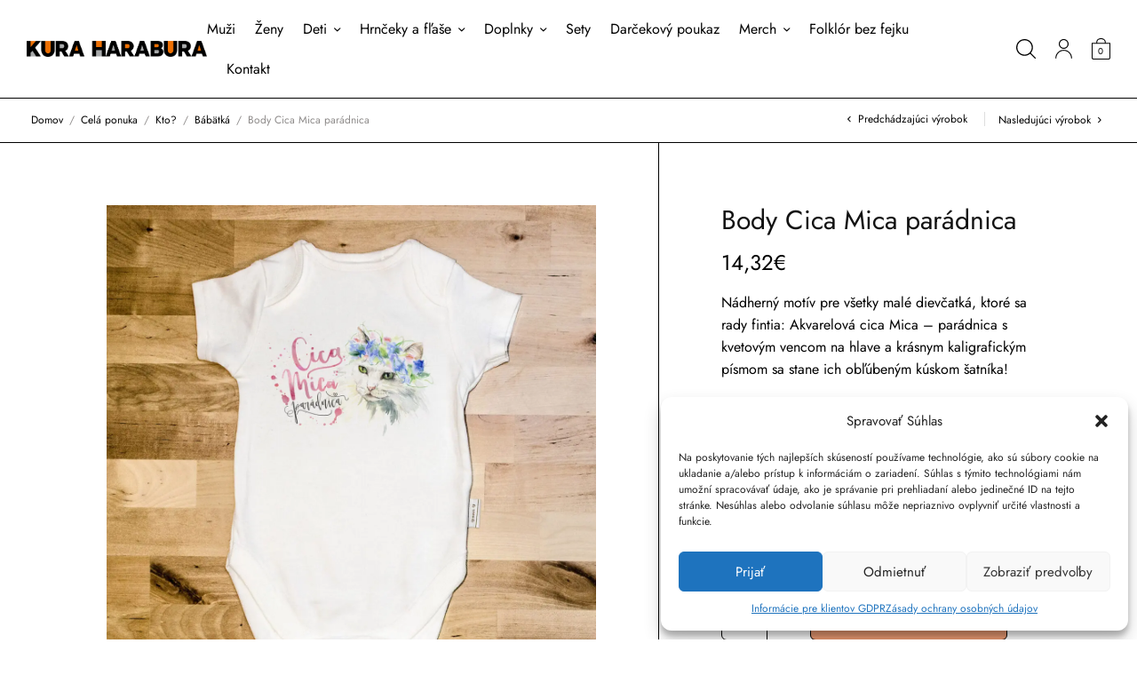

--- FILE ---
content_type: text/html; charset=UTF-8
request_url: https://kuraharabura.sk/obchod/body-cica-mica-paradnica/
body_size: 274303
content:
<!-- This page is cached by the Hummingbird Performance plugin v3.18.1 - https://wordpress.org/plugins/hummingbird-performance/. --><!doctype html>
<html lang="sk-SK" prefix="og: https://ogp.me/ns# fb: http://ogp.me/ns/fb#">
<head>
	<meta charset="UTF-8" />
	<meta name="viewport" content="width=device-width, initial-scale=1, maximum-scale=1, viewport-fit=cover">
	<link rel="profile" href="http://gmpg.org/xfn/11">
	<script data-cfasync="false" data-no-defer="1" data-no-minify="1" data-no-optimize="1">var ewww_webp_supported=!1;function check_webp_feature(A,e){var w;e=void 0!==e?e:function(){},ewww_webp_supported?e(ewww_webp_supported):((w=new Image).onload=function(){ewww_webp_supported=0<w.width&&0<w.height,e&&e(ewww_webp_supported)},w.onerror=function(){e&&e(!1)},w.src="data:image/webp;base64,"+{alpha:"UklGRkoAAABXRUJQVlA4WAoAAAAQAAAAAAAAAAAAQUxQSAwAAAARBxAR/Q9ERP8DAABWUDggGAAAABQBAJ0BKgEAAQAAAP4AAA3AAP7mtQAAAA=="}[A])}check_webp_feature("alpha");</script><script data-cfasync="false" data-no-defer="1" data-no-minify="1" data-no-optimize="1">var Arrive=function(c,w){"use strict";if(c.MutationObserver&&"undefined"!=typeof HTMLElement){var r,a=0,u=(r=HTMLElement.prototype.matches||HTMLElement.prototype.webkitMatchesSelector||HTMLElement.prototype.mozMatchesSelector||HTMLElement.prototype.msMatchesSelector,{matchesSelector:function(e,t){return e instanceof HTMLElement&&r.call(e,t)},addMethod:function(e,t,r){var a=e[t];e[t]=function(){return r.length==arguments.length?r.apply(this,arguments):"function"==typeof a?a.apply(this,arguments):void 0}},callCallbacks:function(e,t){t&&t.options.onceOnly&&1==t.firedElems.length&&(e=[e[0]]);for(var r,a=0;r=e[a];a++)r&&r.callback&&r.callback.call(r.elem,r.elem);t&&t.options.onceOnly&&1==t.firedElems.length&&t.me.unbindEventWithSelectorAndCallback.call(t.target,t.selector,t.callback)},checkChildNodesRecursively:function(e,t,r,a){for(var i,n=0;i=e[n];n++)r(i,t,a)&&a.push({callback:t.callback,elem:i}),0<i.childNodes.length&&u.checkChildNodesRecursively(i.childNodes,t,r,a)},mergeArrays:function(e,t){var r,a={};for(r in e)e.hasOwnProperty(r)&&(a[r]=e[r]);for(r in t)t.hasOwnProperty(r)&&(a[r]=t[r]);return a},toElementsArray:function(e){return e=void 0!==e&&("number"!=typeof e.length||e===c)?[e]:e}}),e=(l.prototype.addEvent=function(e,t,r,a){a={target:e,selector:t,options:r,callback:a,firedElems:[]};return this._beforeAdding&&this._beforeAdding(a),this._eventsBucket.push(a),a},l.prototype.removeEvent=function(e){for(var t,r=this._eventsBucket.length-1;t=this._eventsBucket[r];r--)e(t)&&(this._beforeRemoving&&this._beforeRemoving(t),(t=this._eventsBucket.splice(r,1))&&t.length&&(t[0].callback=null))},l.prototype.beforeAdding=function(e){this._beforeAdding=e},l.prototype.beforeRemoving=function(e){this._beforeRemoving=e},l),t=function(i,n){var o=new e,l=this,s={fireOnAttributesModification:!1};return o.beforeAdding(function(t){var e=t.target;e!==c.document&&e!==c||(e=document.getElementsByTagName("html")[0]);var r=new MutationObserver(function(e){n.call(this,e,t)}),a=i(t.options);r.observe(e,a),t.observer=r,t.me=l}),o.beforeRemoving(function(e){e.observer.disconnect()}),this.bindEvent=function(e,t,r){t=u.mergeArrays(s,t);for(var a=u.toElementsArray(this),i=0;i<a.length;i++)o.addEvent(a[i],e,t,r)},this.unbindEvent=function(){var r=u.toElementsArray(this);o.removeEvent(function(e){for(var t=0;t<r.length;t++)if(this===w||e.target===r[t])return!0;return!1})},this.unbindEventWithSelectorOrCallback=function(r){var a=u.toElementsArray(this),i=r,e="function"==typeof r?function(e){for(var t=0;t<a.length;t++)if((this===w||e.target===a[t])&&e.callback===i)return!0;return!1}:function(e){for(var t=0;t<a.length;t++)if((this===w||e.target===a[t])&&e.selector===r)return!0;return!1};o.removeEvent(e)},this.unbindEventWithSelectorAndCallback=function(r,a){var i=u.toElementsArray(this);o.removeEvent(function(e){for(var t=0;t<i.length;t++)if((this===w||e.target===i[t])&&e.selector===r&&e.callback===a)return!0;return!1})},this},i=new function(){var s={fireOnAttributesModification:!1,onceOnly:!1,existing:!1};function n(e,t,r){return!(!u.matchesSelector(e,t.selector)||(e._id===w&&(e._id=a++),-1!=t.firedElems.indexOf(e._id)))&&(t.firedElems.push(e._id),!0)}var c=(i=new t(function(e){var t={attributes:!1,childList:!0,subtree:!0};return e.fireOnAttributesModification&&(t.attributes=!0),t},function(e,i){e.forEach(function(e){var t=e.addedNodes,r=e.target,a=[];null!==t&&0<t.length?u.checkChildNodesRecursively(t,i,n,a):"attributes"===e.type&&n(r,i)&&a.push({callback:i.callback,elem:r}),u.callCallbacks(a,i)})})).bindEvent;return i.bindEvent=function(e,t,r){t=void 0===r?(r=t,s):u.mergeArrays(s,t);var a=u.toElementsArray(this);if(t.existing){for(var i=[],n=0;n<a.length;n++)for(var o=a[n].querySelectorAll(e),l=0;l<o.length;l++)i.push({callback:r,elem:o[l]});if(t.onceOnly&&i.length)return r.call(i[0].elem,i[0].elem);setTimeout(u.callCallbacks,1,i)}c.call(this,e,t,r)},i},o=new function(){var a={};function i(e,t){return u.matchesSelector(e,t.selector)}var n=(o=new t(function(){return{childList:!0,subtree:!0}},function(e,r){e.forEach(function(e){var t=e.removedNodes,e=[];null!==t&&0<t.length&&u.checkChildNodesRecursively(t,r,i,e),u.callCallbacks(e,r)})})).bindEvent;return o.bindEvent=function(e,t,r){t=void 0===r?(r=t,a):u.mergeArrays(a,t),n.call(this,e,t,r)},o};d(HTMLElement.prototype),d(NodeList.prototype),d(HTMLCollection.prototype),d(HTMLDocument.prototype),d(Window.prototype);var n={};return s(i,n,"unbindAllArrive"),s(o,n,"unbindAllLeave"),n}function l(){this._eventsBucket=[],this._beforeAdding=null,this._beforeRemoving=null}function s(e,t,r){u.addMethod(t,r,e.unbindEvent),u.addMethod(t,r,e.unbindEventWithSelectorOrCallback),u.addMethod(t,r,e.unbindEventWithSelectorAndCallback)}function d(e){e.arrive=i.bindEvent,s(i,e,"unbindArrive"),e.leave=o.bindEvent,s(o,e,"unbindLeave")}}(window,void 0),ewww_webp_supported=!1;function check_webp_feature(e,t){var r;ewww_webp_supported?t(ewww_webp_supported):((r=new Image).onload=function(){ewww_webp_supported=0<r.width&&0<r.height,t(ewww_webp_supported)},r.onerror=function(){t(!1)},r.src="data:image/webp;base64,"+{alpha:"UklGRkoAAABXRUJQVlA4WAoAAAAQAAAAAAAAAAAAQUxQSAwAAAARBxAR/Q9ERP8DAABWUDggGAAAABQBAJ0BKgEAAQAAAP4AAA3AAP7mtQAAAA==",animation:"UklGRlIAAABXRUJQVlA4WAoAAAASAAAAAAAAAAAAQU5JTQYAAAD/////AABBTk1GJgAAAAAAAAAAAAAAAAAAAGQAAABWUDhMDQAAAC8AAAAQBxAREYiI/gcA"}[e])}function ewwwLoadImages(e){if(e){for(var t=document.querySelectorAll(".batch-image img, .image-wrapper a, .ngg-pro-masonry-item a, .ngg-galleria-offscreen-seo-wrapper a"),r=0,a=t.length;r<a;r++)ewwwAttr(t[r],"data-src",t[r].getAttribute("data-webp")),ewwwAttr(t[r],"data-thumbnail",t[r].getAttribute("data-webp-thumbnail"));for(var i=document.querySelectorAll("div.woocommerce-product-gallery__image"),r=0,a=i.length;r<a;r++)ewwwAttr(i[r],"data-thumb",i[r].getAttribute("data-webp-thumb"))}for(var n=document.querySelectorAll("video"),r=0,a=n.length;r<a;r++)ewwwAttr(n[r],"poster",e?n[r].getAttribute("data-poster-webp"):n[r].getAttribute("data-poster-image"));for(var o,l=document.querySelectorAll("img.ewww_webp_lazy_load"),r=0,a=l.length;r<a;r++)e&&(ewwwAttr(l[r],"data-lazy-srcset",l[r].getAttribute("data-lazy-srcset-webp")),ewwwAttr(l[r],"data-srcset",l[r].getAttribute("data-srcset-webp")),ewwwAttr(l[r],"data-lazy-src",l[r].getAttribute("data-lazy-src-webp")),ewwwAttr(l[r],"data-src",l[r].getAttribute("data-src-webp")),ewwwAttr(l[r],"data-orig-file",l[r].getAttribute("data-webp-orig-file")),ewwwAttr(l[r],"data-medium-file",l[r].getAttribute("data-webp-medium-file")),ewwwAttr(l[r],"data-large-file",l[r].getAttribute("data-webp-large-file")),null!=(o=l[r].getAttribute("srcset"))&&!1!==o&&o.includes("R0lGOD")&&ewwwAttr(l[r],"src",l[r].getAttribute("data-lazy-src-webp"))),l[r].className=l[r].className.replace(/\bewww_webp_lazy_load\b/,"");for(var s=document.querySelectorAll(".ewww_webp"),r=0,a=s.length;r<a;r++)e?(ewwwAttr(s[r],"srcset",s[r].getAttribute("data-srcset-webp")),ewwwAttr(s[r],"src",s[r].getAttribute("data-src-webp")),ewwwAttr(s[r],"data-orig-file",s[r].getAttribute("data-webp-orig-file")),ewwwAttr(s[r],"data-medium-file",s[r].getAttribute("data-webp-medium-file")),ewwwAttr(s[r],"data-large-file",s[r].getAttribute("data-webp-large-file")),ewwwAttr(s[r],"data-large_image",s[r].getAttribute("data-webp-large_image")),ewwwAttr(s[r],"data-src",s[r].getAttribute("data-webp-src"))):(ewwwAttr(s[r],"srcset",s[r].getAttribute("data-srcset-img")),ewwwAttr(s[r],"src",s[r].getAttribute("data-src-img"))),s[r].className=s[r].className.replace(/\bewww_webp\b/,"ewww_webp_loaded");window.jQuery&&jQuery.fn.isotope&&jQuery.fn.imagesLoaded&&(jQuery(".fusion-posts-container-infinite").imagesLoaded(function(){jQuery(".fusion-posts-container-infinite").hasClass("isotope")&&jQuery(".fusion-posts-container-infinite").isotope()}),jQuery(".fusion-portfolio:not(.fusion-recent-works) .fusion-portfolio-wrapper").imagesLoaded(function(){jQuery(".fusion-portfolio:not(.fusion-recent-works) .fusion-portfolio-wrapper").isotope()}))}function ewwwWebPInit(e){ewwwLoadImages(e),ewwwNggLoadGalleries(e),document.arrive(".ewww_webp",function(){ewwwLoadImages(e)}),document.arrive(".ewww_webp_lazy_load",function(){ewwwLoadImages(e)}),document.arrive("videos",function(){ewwwLoadImages(e)}),"loading"==document.readyState?document.addEventListener("DOMContentLoaded",ewwwJSONParserInit):("undefined"!=typeof galleries&&ewwwNggParseGalleries(e),ewwwWooParseVariations(e))}function ewwwAttr(e,t,r){null!=r&&!1!==r&&e.setAttribute(t,r)}function ewwwJSONParserInit(){"undefined"!=typeof galleries&&check_webp_feature("alpha",ewwwNggParseGalleries),check_webp_feature("alpha",ewwwWooParseVariations)}function ewwwWooParseVariations(e){if(e)for(var t=document.querySelectorAll("form.variations_form"),r=0,a=t.length;r<a;r++){var i=t[r].getAttribute("data-product_variations"),n=!1;try{for(var o in i=JSON.parse(i))void 0!==i[o]&&void 0!==i[o].image&&(void 0!==i[o].image.src_webp&&(i[o].image.src=i[o].image.src_webp,n=!0),void 0!==i[o].image.srcset_webp&&(i[o].image.srcset=i[o].image.srcset_webp,n=!0),void 0!==i[o].image.full_src_webp&&(i[o].image.full_src=i[o].image.full_src_webp,n=!0),void 0!==i[o].image.gallery_thumbnail_src_webp&&(i[o].image.gallery_thumbnail_src=i[o].image.gallery_thumbnail_src_webp,n=!0),void 0!==i[o].image.thumb_src_webp&&(i[o].image.thumb_src=i[o].image.thumb_src_webp,n=!0));n&&ewwwAttr(t[r],"data-product_variations",JSON.stringify(i))}catch(e){}}}function ewwwNggParseGalleries(e){if(e)for(var t in galleries){var r=galleries[t];galleries[t].images_list=ewwwNggParseImageList(r.images_list)}}function ewwwNggLoadGalleries(e){e&&document.addEventListener("ngg.galleria.themeadded",function(e,t){window.ngg_galleria._create_backup=window.ngg_galleria.create,window.ngg_galleria.create=function(e,t){var r=$(e).data("id");return galleries["gallery_"+r].images_list=ewwwNggParseImageList(galleries["gallery_"+r].images_list),window.ngg_galleria._create_backup(e,t)}})}function ewwwNggParseImageList(e){for(var t in e){var r=e[t];if(void 0!==r["image-webp"]&&(e[t].image=r["image-webp"],delete e[t]["image-webp"]),void 0!==r["thumb-webp"]&&(e[t].thumb=r["thumb-webp"],delete e[t]["thumb-webp"]),void 0!==r.full_image_webp&&(e[t].full_image=r.full_image_webp,delete e[t].full_image_webp),void 0!==r.srcsets)for(var a in r.srcsets)nggSrcset=r.srcsets[a],void 0!==r.srcsets[a+"-webp"]&&(e[t].srcsets[a]=r.srcsets[a+"-webp"],delete e[t].srcsets[a+"-webp"]);if(void 0!==r.full_srcsets)for(var i in r.full_srcsets)nggFSrcset=r.full_srcsets[i],void 0!==r.full_srcsets[i+"-webp"]&&(e[t].full_srcsets[i]=r.full_srcsets[i+"-webp"],delete e[t].full_srcsets[i+"-webp"])}return e}check_webp_feature("alpha",ewwwWebPInit);</script>				<script>document.documentElement.className = document.documentElement.className + ' yes-js js_active js'</script>
				<style>img:is([sizes="auto" i], [sizes^="auto," i]) { contain-intrinsic-size: 3000px 1500px }</style>
	
<!-- Search Engine Optimization by Rank Math - https://rankmath.com/ -->
<title>Body Cica Mica parádnica - Kura Harabura</title>
<meta name="description" content="Nádherný motív pre všetky malé dievčatká, ktoré sa rady fintia: Akvarelová cica Mica - parádnica s kvetovým vencom na hlave a krásnym kaligrafickým písmom sa stane ich obľúbeným kúskom šatníka!"/>
<meta name="robots" content="follow, index, max-snippet:-1, max-video-preview:-1, max-image-preview:large"/>
<link rel="canonical" href="https://kuraharabura.sk/obchod/body-cica-mica-paradnica/" />
<meta property="og:locale" content="sk_SK" />
<meta property="og:type" content="product" />
<meta property="og:title" content="Body Cica Mica parádnica - Kura Harabura" />
<meta property="og:description" content="Nádherný motív pre všetky malé dievčatká, ktoré sa rady fintia: Akvarelová cica Mica - parádnica s kvetovým vencom na hlave a krásnym kaligrafickým písmom sa stane ich obľúbeným kúskom šatníka!" />
<meta property="og:url" content="https://kuraharabura.sk/obchod/body-cica-mica-paradnica/" />
<meta property="og:site_name" content="Kura Harabura" />
<meta property="og:updated_time" content="2025-01-07T22:28:37+01:00" />
<meta property="og:image" content="https://kuraharabura.sk/wp-content/uploads/2016/10/106-cica-mica-paradnica-B1.jpg" />
<meta property="og:image:secure_url" content="https://kuraharabura.sk/wp-content/uploads/2016/10/106-cica-mica-paradnica-B1.jpg" />
<meta property="og:image:width" content="1400" />
<meta property="og:image:height" content="1400" />
<meta property="og:image:alt" content="Body Cica Mica parádnica" />
<meta property="og:image:type" content="image/jpeg" />
<meta property="product:availability" content="instock" />
<meta name="twitter:card" content="summary_large_image" />
<meta name="twitter:title" content="Body Cica Mica parádnica - Kura Harabura" />
<meta name="twitter:description" content="Nádherný motív pre všetky malé dievčatká, ktoré sa rady fintia: Akvarelová cica Mica - parádnica s kvetovým vencom na hlave a krásnym kaligrafickým písmom sa stane ich obľúbeným kúskom šatníka!" />
<meta name="twitter:image" content="https://kuraharabura.sk/wp-content/uploads/2016/10/106-cica-mica-paradnica-B1.jpg" />
<meta name="twitter:label1" content="Price" />
<meta name="twitter:data1" content="14,32&euro;" />
<meta name="twitter:label2" content="Availability" />
<meta name="twitter:data2" content="In stock" />
<script type="application/ld+json" class="rank-math-schema">{"@context":"https://schema.org","@graph":[{"@type":"Place","@id":"https://kuraharabura.sk/#place","address":{"@type":"PostalAddress","streetAddress":"Ra\u010dianska 22A","addressRegion":"Bratislava","postalCode":"83102","addressCountry":"Slovakia"}},{"@type":["LocalBusiness","Organization"],"@id":"https://kuraharabura.sk/#organization","name":"Kura Harabura","url":"https://kuraharabura.sk","sameAs":["https://www.facebook.com/KuraHaraburaSK/"],"email":"kotkodak@kuraharabura.sk","address":{"@type":"PostalAddress","streetAddress":"Ra\u010dianska 22A","addressRegion":"Bratislava","postalCode":"83102","addressCountry":"Slovakia"},"logo":{"@type":"ImageObject","@id":"https://kuraharabura.sk/#logo","url":"https://kuraharabura.sk/wp-content/uploads/2022/02/text.png.webp","contentUrl":"https://kuraharabura.sk/wp-content/uploads/2022/02/text.png.webp","caption":"Kura Harabura","inLanguage":"sk-SK","width":"2205","height":"204"},"openingHours":["Monday,Tuesday,Wednesday,Thursday,Friday,Saturday,Sunday 09:00-17:00"],"location":{"@id":"https://kuraharabura.sk/#place"},"image":{"@id":"https://kuraharabura.sk/#logo"}},{"@type":"WebSite","@id":"https://kuraharabura.sk/#website","url":"https://kuraharabura.sk","name":"Kura Harabura","publisher":{"@id":"https://kuraharabura.sk/#organization"},"inLanguage":"sk-SK"},{"@type":"ImageObject","@id":"https://kuraharabura.sk/wp-content/uploads/2016/10/106-cica-mica-paradnica-B1.jpg","url":"https://kuraharabura.sk/wp-content/uploads/2016/10/106-cica-mica-paradnica-B1.jpg","width":"1400","height":"1400","inLanguage":"sk-SK"},{"@type":"BreadcrumbList","@id":"https://kuraharabura.sk/obchod/body-cica-mica-paradnica/#breadcrumb","itemListElement":[{"@type":"ListItem","position":"1","item":{"@id":"https://kuraharabura.sk","name":"Domovsk\u00e1 str\u00e1nka"}},{"@type":"ListItem","position":"2","item":{"@id":"https://kuraharabura.sk/obchod/","name":"Cel\u00e1 ponuka"}},{"@type":"ListItem","position":"3","item":{"@id":"https://kuraharabura.sk/obchod/body-cica-mica-paradnica/","name":"Body Cica Mica par\u00e1dnica"}}]},{"@type":"ItemPage","@id":"https://kuraharabura.sk/obchod/body-cica-mica-paradnica/#webpage","url":"https://kuraharabura.sk/obchod/body-cica-mica-paradnica/","name":"Body Cica Mica par\u00e1dnica - Kura Harabura","datePublished":"2016-10-17T09:38:00+02:00","dateModified":"2025-01-07T22:28:37+01:00","isPartOf":{"@id":"https://kuraharabura.sk/#website"},"primaryImageOfPage":{"@id":"https://kuraharabura.sk/wp-content/uploads/2016/10/106-cica-mica-paradnica-B1.jpg"},"inLanguage":"sk-SK","breadcrumb":{"@id":"https://kuraharabura.sk/obchod/body-cica-mica-paradnica/#breadcrumb"}},{"@type":"Product","name":"Body Cica Mica par\u00e1dnica - Kura Harabura","description":"N\u00e1dhern\u00fd\u00a0mot\u00edv pre v\u0161etky mal\u00e9 diev\u010datk\u00e1, ktor\u00e9 sa rady fintia: Akvarelov\u00e1 cica Mica - par\u00e1dnica s kvetov\u00fdm vencom na hlave a kr\u00e1snym kaligrafick\u00fdm p\u00edsmom sa stane ich ob\u013e\u00faben\u00fdm k\u00faskom \u0161atn\u00edka!","sku":"BODYNKO","category":"Kto? &gt; B\u00e1b\u00e4tk\u00e1","mainEntityOfPage":{"@id":"https://kuraharabura.sk/obchod/body-cica-mica-paradnica/#webpage"},"image":[{"@type":"ImageObject","url":"https://kuraharabura.sk/wp-content/uploads/2016/10/106-cica-mica-paradnica-B1.jpg","height":"1400","width":"1400"},{"@type":"ImageObject","url":"https://kuraharabura.sk/wp-content/uploads/2016/10/106-cica-mica-paradnica-B2.jpg","height":"1400","width":"1400"},{"@type":"ImageObject","url":"https://kuraharabura.sk/wp-content/uploads/2016/10/106-cica-mica-paradnica-B1.jpg","height":"1400","width":"1400"}],"offers":{"@type":"Offer","price":"14.32","priceValidUntil":"2027-12-31","priceSpecification":{"price":"14.32","priceCurrency":"EUR","valueAddedTaxIncluded":"true"},"priceCurrency":"EUR","availability":"http://schema.org/InStock","seller":{"@type":"Organization","@id":"https://kuraharabura.sk/","name":"Kura Harabura","url":"https://kuraharabura.sk","logo":"https://kuraharabura.sk/wp-content/uploads/2022/02/text.png.webp"},"url":"https://kuraharabura.sk/obchod/body-cica-mica-paradnica/"},"@id":"https://kuraharabura.sk/obchod/body-cica-mica-paradnica/#richSnippet"}]}</script>
<!-- /Rank Math WordPress SEO plugin -->

<script type='application/javascript'  id='pys-version-script'>console.log('PixelYourSite Free version 11.1.5.2');</script>
<link rel='dns-prefetch' href='//cdnjs.cloudflare.com' />
<link rel='dns-prefetch' href='//ajax.googleapis.com' />
<link rel="alternate" type="application/rss+xml" title="RSS kanál: Kura Harabura &raquo;" href="https://kuraharabura.sk/feed/" />
<link rel="alternate" type="application/rss+xml" title="RSS kanál komentárov webu Kura Harabura &raquo;" href="https://kuraharabura.sk/comments/feed/" />
<script type="text/javascript">
/* <![CDATA[ */
window._wpemojiSettings = {"baseUrl":"https:\/\/s.w.org\/images\/core\/emoji\/15.0.3\/72x72\/","ext":".png","svgUrl":"https:\/\/s.w.org\/images\/core\/emoji\/15.0.3\/svg\/","svgExt":".svg","source":{"concatemoji":"https:\/\/kuraharabura.sk\/wp-includes\/js\/wp-emoji-release.min.js"}};
/*! This file is auto-generated */
!function(i,n){var o,s,e;function c(e){try{var t={supportTests:e,timestamp:(new Date).valueOf()};sessionStorage.setItem(o,JSON.stringify(t))}catch(e){}}function p(e,t,n){e.clearRect(0,0,e.canvas.width,e.canvas.height),e.fillText(t,0,0);var t=new Uint32Array(e.getImageData(0,0,e.canvas.width,e.canvas.height).data),r=(e.clearRect(0,0,e.canvas.width,e.canvas.height),e.fillText(n,0,0),new Uint32Array(e.getImageData(0,0,e.canvas.width,e.canvas.height).data));return t.every(function(e,t){return e===r[t]})}function u(e,t,n){switch(t){case"flag":return n(e,"\ud83c\udff3\ufe0f\u200d\u26a7\ufe0f","\ud83c\udff3\ufe0f\u200b\u26a7\ufe0f")?!1:!n(e,"\ud83c\uddfa\ud83c\uddf3","\ud83c\uddfa\u200b\ud83c\uddf3")&&!n(e,"\ud83c\udff4\udb40\udc67\udb40\udc62\udb40\udc65\udb40\udc6e\udb40\udc67\udb40\udc7f","\ud83c\udff4\u200b\udb40\udc67\u200b\udb40\udc62\u200b\udb40\udc65\u200b\udb40\udc6e\u200b\udb40\udc67\u200b\udb40\udc7f");case"emoji":return!n(e,"\ud83d\udc26\u200d\u2b1b","\ud83d\udc26\u200b\u2b1b")}return!1}function f(e,t,n){var r="undefined"!=typeof WorkerGlobalScope&&self instanceof WorkerGlobalScope?new OffscreenCanvas(300,150):i.createElement("canvas"),a=r.getContext("2d",{willReadFrequently:!0}),o=(a.textBaseline="top",a.font="600 32px Arial",{});return e.forEach(function(e){o[e]=t(a,e,n)}),o}function t(e){var t=i.createElement("script");t.src=e,t.defer=!0,i.head.appendChild(t)}"undefined"!=typeof Promise&&(o="wpEmojiSettingsSupports",s=["flag","emoji"],n.supports={everything:!0,everythingExceptFlag:!0},e=new Promise(function(e){i.addEventListener("DOMContentLoaded",e,{once:!0})}),new Promise(function(t){var n=function(){try{var e=JSON.parse(sessionStorage.getItem(o));if("object"==typeof e&&"number"==typeof e.timestamp&&(new Date).valueOf()<e.timestamp+604800&&"object"==typeof e.supportTests)return e.supportTests}catch(e){}return null}();if(!n){if("undefined"!=typeof Worker&&"undefined"!=typeof OffscreenCanvas&&"undefined"!=typeof URL&&URL.createObjectURL&&"undefined"!=typeof Blob)try{var e="postMessage("+f.toString()+"("+[JSON.stringify(s),u.toString(),p.toString()].join(",")+"));",r=new Blob([e],{type:"text/javascript"}),a=new Worker(URL.createObjectURL(r),{name:"wpTestEmojiSupports"});return void(a.onmessage=function(e){c(n=e.data),a.terminate(),t(n)})}catch(e){}c(n=f(s,u,p))}t(n)}).then(function(e){for(var t in e)n.supports[t]=e[t],n.supports.everything=n.supports.everything&&n.supports[t],"flag"!==t&&(n.supports.everythingExceptFlag=n.supports.everythingExceptFlag&&n.supports[t]);n.supports.everythingExceptFlag=n.supports.everythingExceptFlag&&!n.supports.flag,n.DOMReady=!1,n.readyCallback=function(){n.DOMReady=!0}}).then(function(){return e}).then(function(){var e;n.supports.everything||(n.readyCallback(),(e=n.source||{}).concatemoji?t(e.concatemoji):e.wpemoji&&e.twemoji&&(t(e.twemoji),t(e.wpemoji)))}))}((window,document),window._wpemojiSettings);
/* ]]> */
</script>
<link rel='stylesheet' id='ywpar-blocks-style-css' href='https://kuraharabura.sk/wp-content/plugins/yith-woocommerce-points-and-rewards-premium/assets/js/blocks/style.css' type='text/css' media='all' />
<link rel='stylesheet' id='sbi_styles-css' href='https://kuraharabura.sk/wp-content/plugins/instagram-feed/css/sbi-styles.min.css' type='text/css' media='all' />
<style id='wp-emoji-styles-inline-css' type='text/css'>

	img.wp-smiley, img.emoji {
		display: inline !important;
		border: none !important;
		box-shadow: none !important;
		height: 1em !important;
		width: 1em !important;
		margin: 0 0.07em !important;
		vertical-align: -0.1em !important;
		background: none !important;
		padding: 0 !important;
	}
</style>
<link rel='stylesheet' id='wp-block-library-css' href='https://kuraharabura.sk/wp-includes/css/dist/block-library/style.min.css' type='text/css' media='all' />
<link rel='stylesheet' id='wc-blocks-style-css' href='https://kuraharabura.sk/wp-content/plugins/woocommerce/assets/client/blocks/wc-blocks.css' type='text/css' media='all' />
<link rel='stylesheet' id='yith-wcpsc-frontend-css' href='https://kuraharabura.sk/wp-content/plugins/yith-product-size-charts-for-woocommerce-premium/assets/css/frontend.css' type='text/css' media='all' />
<style id='yith-wcpsc-frontend-inline-css' type='text/css'>
.yith-wcpsc-overlay{
                background: #000000;
                opacity: 0.8;
            }.yith-wcpsc-product-size-chart-button{
                background: #b369a5;
                border: none;
                border-radius: 3px;
                color: #ffffff;
                display: inline-block;
                padding: 6px 15px 6px 15px;
                text-decoration: none;
                margin: 5px 3px;
                cursor: pointer;
                box-shadow: 0px 2px 7px -2px #dddddd;
            }
            .yith-wcpsc-product-size-chart-button:hover{
                 background: #c287b7;
            }
            .yith-wcpsc-product-table-default td, .yith-wcpsc-product-table-default th {
                        border     : 1px solid #e0e0e0 !important;
                    }
                    .yith-wcpsc-product-table-default tr > td:first-child, .yith-wcpsc-product-table-default th {
                        background  : #f9f9f9 !important;
                    }.yith-wcpsc-product-size-charts-popup{
                                box-shadow: 2px 2px 10px 1px #e5e5e5 !important;
                                background: #ffffff !important;
                                border: 1px solid #e5e5e5 !important;
                            }
                            ul.yith-wcpsc-tabbed-popup-list li.ui-state-active {
                                background : #ffffff !important;
                            }
</style>
<link rel='stylesheet' id='editorskit-frontend-css' href='https://kuraharabura.sk/wp-content/plugins/block-options/build/style.build.css' type='text/css' media='all' />
<style id='classic-theme-styles-inline-css' type='text/css'>
/*! This file is auto-generated */
.wp-block-button__link{color:#fff;background-color:#32373c;border-radius:9999px;box-shadow:none;text-decoration:none;padding:calc(.667em + 2px) calc(1.333em + 2px);font-size:1.125em}.wp-block-file__button{background:#32373c;color:#fff;text-decoration:none}
</style>
<style id='global-styles-inline-css' type='text/css'>
:root{--wp--preset--aspect-ratio--square: 1;--wp--preset--aspect-ratio--4-3: 4/3;--wp--preset--aspect-ratio--3-4: 3/4;--wp--preset--aspect-ratio--3-2: 3/2;--wp--preset--aspect-ratio--2-3: 2/3;--wp--preset--aspect-ratio--16-9: 16/9;--wp--preset--aspect-ratio--9-16: 9/16;--wp--preset--color--black: #000000;--wp--preset--color--cyan-bluish-gray: #abb8c3;--wp--preset--color--white: #ffffff;--wp--preset--color--pale-pink: #f78da7;--wp--preset--color--vivid-red: #cf2e2e;--wp--preset--color--luminous-vivid-orange: #ff6900;--wp--preset--color--luminous-vivid-amber: #fcb900;--wp--preset--color--light-green-cyan: #7bdcb5;--wp--preset--color--vivid-green-cyan: #00d084;--wp--preset--color--pale-cyan-blue: #8ed1fc;--wp--preset--color--vivid-cyan-blue: #0693e3;--wp--preset--color--vivid-purple: #9b51e0;--wp--preset--gradient--vivid-cyan-blue-to-vivid-purple: linear-gradient(135deg,rgba(6,147,227,1) 0%,rgb(155,81,224) 100%);--wp--preset--gradient--light-green-cyan-to-vivid-green-cyan: linear-gradient(135deg,rgb(122,220,180) 0%,rgb(0,208,130) 100%);--wp--preset--gradient--luminous-vivid-amber-to-luminous-vivid-orange: linear-gradient(135deg,rgba(252,185,0,1) 0%,rgba(255,105,0,1) 100%);--wp--preset--gradient--luminous-vivid-orange-to-vivid-red: linear-gradient(135deg,rgba(255,105,0,1) 0%,rgb(207,46,46) 100%);--wp--preset--gradient--very-light-gray-to-cyan-bluish-gray: linear-gradient(135deg,rgb(238,238,238) 0%,rgb(169,184,195) 100%);--wp--preset--gradient--cool-to-warm-spectrum: linear-gradient(135deg,rgb(74,234,220) 0%,rgb(151,120,209) 20%,rgb(207,42,186) 40%,rgb(238,44,130) 60%,rgb(251,105,98) 80%,rgb(254,248,76) 100%);--wp--preset--gradient--blush-light-purple: linear-gradient(135deg,rgb(255,206,236) 0%,rgb(152,150,240) 100%);--wp--preset--gradient--blush-bordeaux: linear-gradient(135deg,rgb(254,205,165) 0%,rgb(254,45,45) 50%,rgb(107,0,62) 100%);--wp--preset--gradient--luminous-dusk: linear-gradient(135deg,rgb(255,203,112) 0%,rgb(199,81,192) 50%,rgb(65,88,208) 100%);--wp--preset--gradient--pale-ocean: linear-gradient(135deg,rgb(255,245,203) 0%,rgb(182,227,212) 50%,rgb(51,167,181) 100%);--wp--preset--gradient--electric-grass: linear-gradient(135deg,rgb(202,248,128) 0%,rgb(113,206,126) 100%);--wp--preset--gradient--midnight: linear-gradient(135deg,rgb(2,3,129) 0%,rgb(40,116,252) 100%);--wp--preset--font-size--small: 13px;--wp--preset--font-size--medium: 20px;--wp--preset--font-size--large: 36px;--wp--preset--font-size--x-large: 42px;--wp--preset--font-family--inter: "Inter", sans-serif;--wp--preset--font-family--cardo: Cardo;--wp--preset--spacing--20: 0.44rem;--wp--preset--spacing--30: 0.67rem;--wp--preset--spacing--40: 1rem;--wp--preset--spacing--50: 1.5rem;--wp--preset--spacing--60: 2.25rem;--wp--preset--spacing--70: 3.38rem;--wp--preset--spacing--80: 5.06rem;--wp--preset--shadow--natural: 6px 6px 9px rgba(0, 0, 0, 0.2);--wp--preset--shadow--deep: 12px 12px 50px rgba(0, 0, 0, 0.4);--wp--preset--shadow--sharp: 6px 6px 0px rgba(0, 0, 0, 0.2);--wp--preset--shadow--outlined: 6px 6px 0px -3px rgba(255, 255, 255, 1), 6px 6px rgba(0, 0, 0, 1);--wp--preset--shadow--crisp: 6px 6px 0px rgba(0, 0, 0, 1);}:where(.is-layout-flex){gap: 0.5em;}:where(.is-layout-grid){gap: 0.5em;}body .is-layout-flex{display: flex;}.is-layout-flex{flex-wrap: wrap;align-items: center;}.is-layout-flex > :is(*, div){margin: 0;}body .is-layout-grid{display: grid;}.is-layout-grid > :is(*, div){margin: 0;}:where(.wp-block-columns.is-layout-flex){gap: 2em;}:where(.wp-block-columns.is-layout-grid){gap: 2em;}:where(.wp-block-post-template.is-layout-flex){gap: 1.25em;}:where(.wp-block-post-template.is-layout-grid){gap: 1.25em;}.has-black-color{color: var(--wp--preset--color--black) !important;}.has-cyan-bluish-gray-color{color: var(--wp--preset--color--cyan-bluish-gray) !important;}.has-white-color{color: var(--wp--preset--color--white) !important;}.has-pale-pink-color{color: var(--wp--preset--color--pale-pink) !important;}.has-vivid-red-color{color: var(--wp--preset--color--vivid-red) !important;}.has-luminous-vivid-orange-color{color: var(--wp--preset--color--luminous-vivid-orange) !important;}.has-luminous-vivid-amber-color{color: var(--wp--preset--color--luminous-vivid-amber) !important;}.has-light-green-cyan-color{color: var(--wp--preset--color--light-green-cyan) !important;}.has-vivid-green-cyan-color{color: var(--wp--preset--color--vivid-green-cyan) !important;}.has-pale-cyan-blue-color{color: var(--wp--preset--color--pale-cyan-blue) !important;}.has-vivid-cyan-blue-color{color: var(--wp--preset--color--vivid-cyan-blue) !important;}.has-vivid-purple-color{color: var(--wp--preset--color--vivid-purple) !important;}.has-black-background-color{background-color: var(--wp--preset--color--black) !important;}.has-cyan-bluish-gray-background-color{background-color: var(--wp--preset--color--cyan-bluish-gray) !important;}.has-white-background-color{background-color: var(--wp--preset--color--white) !important;}.has-pale-pink-background-color{background-color: var(--wp--preset--color--pale-pink) !important;}.has-vivid-red-background-color{background-color: var(--wp--preset--color--vivid-red) !important;}.has-luminous-vivid-orange-background-color{background-color: var(--wp--preset--color--luminous-vivid-orange) !important;}.has-luminous-vivid-amber-background-color{background-color: var(--wp--preset--color--luminous-vivid-amber) !important;}.has-light-green-cyan-background-color{background-color: var(--wp--preset--color--light-green-cyan) !important;}.has-vivid-green-cyan-background-color{background-color: var(--wp--preset--color--vivid-green-cyan) !important;}.has-pale-cyan-blue-background-color{background-color: var(--wp--preset--color--pale-cyan-blue) !important;}.has-vivid-cyan-blue-background-color{background-color: var(--wp--preset--color--vivid-cyan-blue) !important;}.has-vivid-purple-background-color{background-color: var(--wp--preset--color--vivid-purple) !important;}.has-black-border-color{border-color: var(--wp--preset--color--black) !important;}.has-cyan-bluish-gray-border-color{border-color: var(--wp--preset--color--cyan-bluish-gray) !important;}.has-white-border-color{border-color: var(--wp--preset--color--white) !important;}.has-pale-pink-border-color{border-color: var(--wp--preset--color--pale-pink) !important;}.has-vivid-red-border-color{border-color: var(--wp--preset--color--vivid-red) !important;}.has-luminous-vivid-orange-border-color{border-color: var(--wp--preset--color--luminous-vivid-orange) !important;}.has-luminous-vivid-amber-border-color{border-color: var(--wp--preset--color--luminous-vivid-amber) !important;}.has-light-green-cyan-border-color{border-color: var(--wp--preset--color--light-green-cyan) !important;}.has-vivid-green-cyan-border-color{border-color: var(--wp--preset--color--vivid-green-cyan) !important;}.has-pale-cyan-blue-border-color{border-color: var(--wp--preset--color--pale-cyan-blue) !important;}.has-vivid-cyan-blue-border-color{border-color: var(--wp--preset--color--vivid-cyan-blue) !important;}.has-vivid-purple-border-color{border-color: var(--wp--preset--color--vivid-purple) !important;}.has-vivid-cyan-blue-to-vivid-purple-gradient-background{background: var(--wp--preset--gradient--vivid-cyan-blue-to-vivid-purple) !important;}.has-light-green-cyan-to-vivid-green-cyan-gradient-background{background: var(--wp--preset--gradient--light-green-cyan-to-vivid-green-cyan) !important;}.has-luminous-vivid-amber-to-luminous-vivid-orange-gradient-background{background: var(--wp--preset--gradient--luminous-vivid-amber-to-luminous-vivid-orange) !important;}.has-luminous-vivid-orange-to-vivid-red-gradient-background{background: var(--wp--preset--gradient--luminous-vivid-orange-to-vivid-red) !important;}.has-very-light-gray-to-cyan-bluish-gray-gradient-background{background: var(--wp--preset--gradient--very-light-gray-to-cyan-bluish-gray) !important;}.has-cool-to-warm-spectrum-gradient-background{background: var(--wp--preset--gradient--cool-to-warm-spectrum) !important;}.has-blush-light-purple-gradient-background{background: var(--wp--preset--gradient--blush-light-purple) !important;}.has-blush-bordeaux-gradient-background{background: var(--wp--preset--gradient--blush-bordeaux) !important;}.has-luminous-dusk-gradient-background{background: var(--wp--preset--gradient--luminous-dusk) !important;}.has-pale-ocean-gradient-background{background: var(--wp--preset--gradient--pale-ocean) !important;}.has-electric-grass-gradient-background{background: var(--wp--preset--gradient--electric-grass) !important;}.has-midnight-gradient-background{background: var(--wp--preset--gradient--midnight) !important;}.has-small-font-size{font-size: var(--wp--preset--font-size--small) !important;}.has-medium-font-size{font-size: var(--wp--preset--font-size--medium) !important;}.has-large-font-size{font-size: var(--wp--preset--font-size--large) !important;}.has-x-large-font-size{font-size: var(--wp--preset--font-size--x-large) !important;}
:where(.wp-block-post-template.is-layout-flex){gap: 1.25em;}:where(.wp-block-post-template.is-layout-grid){gap: 1.25em;}
:where(.wp-block-columns.is-layout-flex){gap: 2em;}:where(.wp-block-columns.is-layout-grid){gap: 2em;}
:root :where(.wp-block-pullquote){font-size: 1.5em;line-height: 1.6;}
</style>
<link rel='stylesheet' id='photoswipe-css' href='https://kuraharabura.sk/wp-content/plugins/woocommerce/assets/css/photoswipe/photoswipe.min.css' type='text/css' media='all' />
<link rel='stylesheet' id='photoswipe-default-skin-css' href='https://kuraharabura.sk/wp-content/plugins/woocommerce/assets/css/photoswipe/default-skin/default-skin.min.css' type='text/css' media='all' />
<style id='woocommerce-inline-inline-css' type='text/css'>
.woocommerce form .form-row .required { visibility: visible; }
</style>
<link rel='stylesheet' id='wt-woocommerce-related-products-css' href='https://kuraharabura.sk/wp-content/plugins/wt-woocommerce-related-products/public/css/custom-related-products-public.css' type='text/css' media='all' />
<link rel='stylesheet' id='yith-sliders-slick-style-css' href='https://kuraharabura.sk/wp-content/plugins/yith-slider-for-page-builders/assets/third-party/slick.css' type='text/css' media='screen' />
<link rel='stylesheet' id='yith-sliders-slider-style-css' href='https://kuraharabura.sk/wp-content/plugins/yith-slider-for-page-builders/assets/slider-style.css' type='text/css' media='screen' />
<link rel='stylesheet' id='cmplz-general-css' href='https://kuraharabura.sk/wp-content/plugins/complianz-gdpr-premium/assets/css/cookieblocker.min.css' type='text/css' media='all' />
<link rel='stylesheet' id='trustreviews-public-main-css-css' href='https://kuraharabura.sk/wp-content/plugins/fb-reviews-widget/assets/css/public-main.css' type='text/css' media='all' />
<link rel='stylesheet' id='gateway-css' href='https://kuraharabura.sk/wp-content/plugins/woocommerce-paypal-payments/modules/ppcp-button/assets/css/gateway.css' type='text/css' media='all' />
<link rel='stylesheet' id='dashicons-css' href='https://kuraharabura.sk/wp-includes/css/dashicons.min.css' type='text/css' media='all' />
<style id='dashicons-inline-css' type='text/css'>
[data-font="Dashicons"]:before {font-family: 'Dashicons' !important;content: attr(data-icon) !important;speak: none !important;font-weight: normal !important;font-variant: normal !important;text-transform: none !important;line-height: 1 !important;font-style: normal !important;-webkit-font-smoothing: antialiased !important;-moz-osx-font-smoothing: grayscale !important;}
</style>
<link rel='stylesheet' id='jquery-ui-style-css-css' href='//ajax.googleapis.com/ajax/libs/jqueryui/1.11.3/themes/smoothness/jquery-ui.css' type='text/css' media='all' />
<link rel='stylesheet' id='yith_wcbm_badge_style-css' href='https://kuraharabura.sk/wp-content/plugins/yith-woocommerce-badge-management-premium/assets/css/frontend.css' type='text/css' media='all' />
<style id='yith_wcbm_badge_style-inline-css' type='text/css'>
.yith-wcbm-badge.yith-wcbm-badge-css.yith-wcbm-badge-52174 {
				top: auto; right: 0px; bottom: 0px; left: auto;
				opacity: 100%;
				
				margin: 0px 0px 0px 0px;
				padding: 0px 1px 2px 3px;
				
			}.yith-wcbm-badge.yith-wcbm-badge-image.yith-wcbm-badge-100375 {
				top: 10px; right: 10px; bottom: auto; left: auto;
				opacity: 100%;
				
				margin: 0px 0px 0px 0px;
				padding: 0px 0px 0px 0px;
				 width:auto
			}.yith-wcbm-badge.yith-wcbm-badge-image.yith-wcbm-badge-84611 {
				top: 10px; right: 10px; bottom: auto; left: auto;
				opacity: 100%;
				
				margin: 0px 0px 0px 0px;
				padding: 0px 0px 0px 0px;
				 width:auto
			}.yith-wcbm-badge.yith-wcbm-badge-image.yith-wcbm-badge-76415 {
				top: 10px; right: 10px; bottom: auto; left: auto;
				opacity: 100%;
				
				margin: 0px 0px 0px 0px;
				padding: 0px 0px 0px 0px;
				 width:auto
			}.yith-wcbm-badge.yith-wcbm-badge-image.yith-wcbm-badge-81065 {
				top: 10px; right: 10px; bottom: auto; left: auto;
				opacity: 100%;
				
				margin: 0px 0px 0px 0px;
				padding: 0px 0px 0px 0px;
				 width:auto
			}.yith-wcbm-badge.yith-wcbm-badge-image.yith-wcbm-badge-95343 {
				top: 10px; right: 10px; bottom: auto; left: auto;
				opacity: 100%;
				
				margin: 0px 0px 0px 0px;
				padding: 0px 0px 0px 0px;
				 width:auto
			}.yith-wcbm-badge.yith-wcbm-badge-image.yith-wcbm-badge-53369 {
				top: 10px; right: 10px; bottom: auto; left: auto;
				opacity: 100%;
				
				margin: 0px 0px 0px 0px;
				padding: 0px 1px 2px 3px;
				 width:auto
			}.yith-wcbm-badge.yith-wcbm-badge-image.yith-wcbm-badge-53511 {
				top: 10px; right: 10px; bottom: auto; left: auto;
				opacity: 100%;
				
				margin: 0px 0px 0px 0px;
				padding: 0px 1px 2px 3px;
				 width:auto
			}.yith-wcbm-badge.yith-wcbm-badge-image.yith-wcbm-badge-86628 {
				top: 10px; right: 10px; bottom: auto; left: auto;
				opacity: 100%;
				
				margin: 0px 0px 0px 0px;
				padding: 0px 0px 0px 0px;
				 width:auto
			}.yith-wcbm-badge.yith-wcbm-badge-image.yith-wcbm-badge-93755 {
				top: 10px; right: 10px; bottom: auto; left: auto;
				opacity: 100%;
				
				margin: 0px 0px 0px 0px;
				padding: 0px 0px 0px 0px;
				 width:auto
			}.yith-wcbm-badge.yith-wcbm-badge-image.yith-wcbm-badge-87081 {
				top: 10px; right: 10px; bottom: auto; left: auto;
				opacity: 100%;
				
				margin: 0px 0px 0px 0px;
				padding: 0px 0px 0px 0px;
				 width:auto
			}.yith-wcbm-badge.yith-wcbm-badge-image.yith-wcbm-badge-86143 {
				top: 10px; right: 10px; bottom: auto; left: auto;
				opacity: 100%;
				
				margin: 0px 0px 0px 0px;
				padding: 0px 0px 0px 0px;
				 width:auto
			}.yith-wcbm-badge.yith-wcbm-badge-image.yith-wcbm-badge-53239 {
				top: 10px; right: 10px; bottom: auto; left: auto;
				opacity: 100%;
				
				margin: 0px 0px 0px 0px;
				padding: 0px 1px 2px 3px;
				 width:auto
			}.yith-wcbm-badge.yith-wcbm-badge-image.yith-wcbm-badge-85770 {
				top: 10px; right: 10px; bottom: auto; left: auto;
				opacity: 100%;
				
				margin: 0px 0px 0px 0px;
				padding: 0px 0px 0px 0px;
				 width:auto
			}.yith-wcbm-badge.yith-wcbm-badge-image.yith-wcbm-badge-36476 {
				top: 10px; right: 10px; bottom: auto; left: auto;
				opacity: 100%;
				
				margin: 0px 0px 0px 0px;
				padding: 0px 1px 2px 3px;
				 width:auto
			}.yith-wcbm-badge.yith-wcbm-badge-image.yith-wcbm-badge-99222 {
				top: 10px; right: 10px; bottom: auto; left: auto;
				opacity: 100%;
				
				margin: 0px 0px 0px 0px;
				padding: 0px 0px 0px 0px;
				 width:auto
			}.yith-wcbm-badge.yith-wcbm-badge-image.yith-wcbm-badge-77797 {
				top: 10px; right: 10px; bottom: auto; left: auto;
				opacity: 100%;
				
				margin: 0px 0px 0px 0px;
				padding: 0px 0px 0px 0px;
				 width:auto
			}.yith-wcbm-badge.yith-wcbm-badge-image.yith-wcbm-badge-82827 {
				top: 10px; right: 10px; bottom: auto; left: auto;
				opacity: 100%;
				
				margin: 0px 0px 0px 0px;
				padding: 0px 0px 0px 0px;
				 width:90px;
			}.yith-wcbm-badge.yith-wcbm-badge-image.yith-wcbm-badge-52899 {
				top: 10px; right: 10px; bottom: auto; left: auto;
				opacity: 100%;
				
				margin: 0px 0px 0px 0px;
				padding: 0px 1px 2px 3px;
				 width:auto
			}.yith-wcbm-badge.yith-wcbm-badge-css.yith-wcbm-badge-12400 {
				top: -2px; right: auto; bottom: auto; left: 87px;
				opacity: 100%;
				
				margin: 0px 0px 0px 0px;
				padding: 0px 1px 2px 3px;
				
			}.yith-wcbm-badge.yith-wcbm-badge-css.yith-wcbm-badge-12439 {
				top: -5px; right: -5px; bottom: auto; left: auto;
				opacity: 100%;
				
				margin: 0px 0px 0px 0px;
				padding: 0px 1px 2px 3px;
				
			}.yith-wcbm-badge.yith-wcbm-badge-image.yith-wcbm-badge-82953 {
				top: 10px; right: 10px; bottom: auto; left: auto;
				opacity: 100%;
				
				margin: 0px 0px 0px 0px;
				padding: 0px 0px 0px 0px;
				 width:auto
			}.yith-wcbm-badge.yith-wcbm-badge-image.yith-wcbm-badge-87716 {
				top: 10px; right: 10px; bottom: auto; left: auto;
				opacity: 100%;
				
				margin: 0px 0px 0px 0px;
				padding: 0px 0px 0px 0px;
				 width:auto
			}.yith-wcbm-badge.yith-wcbm-badge-image.yith-wcbm-badge-87936 {
				top: 10px; right: 10px; bottom: auto; left: auto;
				opacity: 100%;
				
				margin: 0px 0px 0px 0px;
				padding: 0px 0px 0px 0px;
				 width:auto
			}
</style>
<link rel='stylesheet' id='yith-gfont-open-sans-css' href='https://kuraharabura.sk/wp-content/plugins/yith-woocommerce-badge-management-premium/assets/fonts/open-sans/style.css' type='text/css' media='all' />
<link rel='stylesheet' id='yith_wcbsl_frontend_style-css' href='https://kuraharabura.sk/wp-content/plugins/yith-woocommerce-best-sellers-premium/assets/css/frontend.css' type='text/css' media='all' />
<style id='yith_wcbsl_frontend_style-inline-css' type='text/css'>
.yith-wcbsl-badge-content{background:#a00000 !important; color:#ffffff !important;}
.yith-wcbsl-bestseller-positioning-in-product-wrapper a{background:#a00000 !important; color:#ffffff !important;}
.yith-wcbsl-bestseller-positioning-in-product-wrapper a:hover{background:#b33333 !important; color:#ffffff !important;}
.yith-wcbsl-bestseller-positioning-in-product-wrapper a:focus{background:#800000 !important; color:#ffffff !important;}
</style>
<link rel='stylesheet' id='yith_ywcm-css' href='https://kuraharabura.sk/wp-content/plugins/yith-woocommerce-cart-messages-premium/assets/css/style.css' type='text/css' media='all' />
<style id='yith_ywcm-inline-css' type='text/css'>

.yith-cart-message-layout2{
    background-color:#e4f2fc;
    border-color:#cedde9;
    color:#353535
}
.yith-cart-message-layout2 .icon-wrapper{
    background-color: #0066b4;
}
.yith-cart-message-layout2 .icon-wrapper:before{
    background-image:url('https://kuraharabura.sk/wp-content/plugins/yith-woocommerce-cart-messages-premium/assets/images/cart-notice-2.png');
}
.yith-cart-message-layout2 .content .button, .yith-cart-message-layout2 .content .button:hover{
    background-color: #0066b4;
    color:#fff;
}
.yith-cart-message-layout2 .content .button:hover{
   background-color: #044a80;
}

.yith-cart-message-layout3{
    background-color:#fff;
    border-color:#e3e3e3;
    color:#353535
}

.yith-cart-message-layout3 .icon-wrapper:before{
    background-image:url('https://kuraharabura.sk/wp-content/plugins/yith-woocommerce-cart-messages-premium/assets/images/cart-notice-3.png');
}

.yith-cart-message-layout3 .content .button, .yith-cart-message-layout3 .content .button:hover{
    background-color: #00b7de;
    color:#fff;
}
.yith-cart-message-layout3 .content .button:hover{
   background-color: #0594b2;
}


.yith-cart-message-layout4{
    background-color:#ffffe8;
    border-color:#ffdd81;
    color:#353535
}

.yith-cart-message-layout4 .icon-wrapper:before{
    background-image:url('https://kuraharabura.sk/wp-content/plugins/yith-woocommerce-cart-messages-premium/assets/images/cart-notice-4.png');
}

.yith-cart-message-layout4 .content .button, .yith-cart-message-layout4 .content .button:hover{
    background-color: #ff7e00;
    color:#fff;
    box-shadow: 0px 2px 0px #bb5c00;
}
.yith-cart-message-layout4 .content .button:hover{
   background-color: #bb5c00;
}


.yith-cart-message-layout5{
    background-color:#5f5f5f;
    color:#fff
}

.yith-cart-message-layout5 .icon-wrapper:before{
    background-image:url('https://kuraharabura.sk/wp-content/plugins/yith-woocommerce-cart-messages-premium/assets/images/cart-notice-5.png');
}

.yith-cart-message-layout5 .content .button, .yith-cart-message-layout5 .content .button:hover{
    background-color: #f1c40f;
    color:#353535;
}

.yith-cart-message-layout5 .content .button:hover{
   background-color: #e2b70b;
}

.yith-cart-message-layout6{
    background-color:#ff7e00;
    color:#fff
}

.yith-cart-message-layout6 .icon-wrapper:before{
    background-image:url('https://kuraharabura.sk/wp-content/plugins/yith-woocommerce-cart-messages-premium/assets/images/cart-notice-6.png');
}

.yith-cart-message-layout6 .content .button, .yith-cart-message-layout6 .content .button:hover{
    background-color: #ffea34;
    color:#353535;
}

.yith-cart-message-layout6 .content .button:hover{
   background-color: #ead730;
}


</style>
<link rel='stylesheet' id='yith_wccl_frontend-css' href='https://kuraharabura.sk/wp-content/plugins/yith-woocommerce-color-label-variations-premium/assets/css/yith-wccl.css' type='text/css' media='all' />
<style id='yith_wccl_frontend-inline-css' type='text/css'>
:root{
	--yith-wccl-tooltip-colors_background: #448a85;
	--yith-wccl-tooltip-colors_text-color: #ffffff;
	--yith-wccl-form-colors_border: #ffffff;
	--yith-wccl-form-colors_accent: #448a85;
	--yith-wccl-form-colors-accent-hover: rgba(68,138,133,0.4);
	--yith-wccl-customization-color-swatches-size: 25px;
	--yith-wccl-customization-color-swatches-border-radius: 25px;
	--yith-wccl-customization-option-border-radius: 25px;
}
</style>
<link rel='stylesheet' id='brands-styles-css' href='https://kuraharabura.sk/wp-content/plugins/woocommerce/assets/css/brands.css' type='text/css' media='all' />
<link rel='stylesheet' id='parent-style-css' href='https://kuraharabura.sk/wp-content/themes/overline/style.css' type='text/css' media='all' />
<link rel='stylesheet' id='thb-app-css' href='https://kuraharabura.sk/wp-content/themes/overline/assets/css/app.css' type='text/css' media='all' />
<style id='thb-app-inline-css' type='text/css'>
.logo-holder .logolink .logoimg {max-height:21px;}.logo-holder .logolink .logoimg[src$=".svg"] {max-height:100%;height:21px;}@media screen and (max-width:1023px) {.header .logo-holder .logolink .logoimg {max-height:21px;}.header .logo-holder .logolink .logoimg[src$=".svg"] {max-height:100%;height:21px;}}
</style>
<link rel='stylesheet' id='thb-style-css' href='https://kuraharabura.sk/wp-content/themes/overline-child/style.css' type='text/css' media='all' />
<link rel='stylesheet' id='stripe_styles-css' href='https://kuraharabura.sk/wp-content/plugins/woocommerce-gateway-stripe/assets/css/stripe-styles.css' type='text/css' media='all' />
<link rel='stylesheet' id='yith-wfbt-query-dialog-style-css' href='https://cdnjs.cloudflare.com/ajax/libs/jquery-modal/0.9.1/jquery.modal.min.css' type='text/css' media='all' />
<link rel='stylesheet' id='yith-wfbt-style-css' href='https://kuraharabura.sk/wp-content/plugins/yith-woocommerce-frequently-bought-together-premium/assets/css/yith-wfbt.css' type='text/css' media='all' />
<style id='yith-wfbt-style-inline-css' type='text/css'>

                .yith-wfbt-submit-block .yith-wfbt-submit-button{background: #222222;color: #ffffff;border-color: #222222;}
                .yith-wfbt-submit-block .yith-wfbt-submit-button:hover{background: #222222;color: #ffffff;border-color: #222222;}
                .yith-wfbt-form{background: #ffffff;}
</style>
<link rel='stylesheet' id='ywdpd_owl-css' href='https://kuraharabura.sk/wp-content/plugins/yith-woocommerce-dynamic-pricing-and-discounts-premium/assets/css/owl/owl.carousel.min.css' type='text/css' media='all' />
<link rel='stylesheet' id='yith_ywdpd_frontend-css' href='https://kuraharabura.sk/wp-content/plugins/yith-woocommerce-dynamic-pricing-and-discounts-premium/assets/css/frontend.css' type='text/css' media='all' />
<link rel='stylesheet' id='ywtm-frontend-css' href='https://kuraharabura.sk/wp-content/plugins/yith-woocommerce-tab-manager-premium/assets/css/frontend.css' type='text/css' media='all' />
<style id='ywtm-frontend-inline-css' type='text/css'>
:root{
--ywtm-download-background:#F8F8F8;
--ywtm-download-border:#c7c7c7;
--ywtm-download-background-btn:#ECECEC;
--ywtm-download-border-btn:#C2C2C2;
--ywtm-download-button-text:#4A5567;
--ywtm-download-hover-background:#EEF5FC;
--ywtm-download-hover-border:#AECCDD;
--ywtm-download-hover-background-btn:#DBEBFB;
--ywtm-download-hover-border-btn:#82B4D2;
--ywtm-download-hover-button-text:#3B7BB2;
--ywtm-faq-icon-position:0;
--ywtm-faq-flex:auto;
--ywtm-faq-background:#f8f8f8;
--ywtm-faq-text:#4a5567;
--ywtm-faq-border:#c7c7c7;
--ywtm-faq-open-background:#EEF5FC;
--ywtm-faq-open-text:#2c78a3;
--ywtm-faq-open-border:#aeccdd;
--ywtm-faq-open-answer-text:#4A5567;
--ywtm-form-background:#ffffff;
--ywtm-form-border:#c7c7c7;
--ywtm-form-form-bg:#f9f9f9;
--ywtm-form-active-background:#EEF5FC;
--ywtm-form-active-border:#AECCDD;
}
</style>
<link rel='stylesheet' id='font-awesome-css' href='https://kuraharabura.sk/wp-content/plugins/yith-essential-kit-for-woocommerce-1/plugin-fw/assets/fonts/font-awesome/font-awesome.min.css' type='text/css' media='all' />
<style id='font-awesome-inline-css' type='text/css'>
[data-font="FontAwesome"]:before {font-family: 'FontAwesome' !important;content: attr(data-icon) !important;speak: none !important;font-weight: normal !important;font-variant: normal !important;text-transform: none !important;line-height: 1 !important;font-style: normal !important;-webkit-font-smoothing: antialiased !important;-moz-osx-font-smoothing: grayscale !important;}
</style>
<script type="text/template" id="tmpl-variation-template">
	<div class="woocommerce-variation-description">{{{ data.variation.variation_description }}}</div>
	<div class="woocommerce-variation-price">{{{ data.variation.price_html }}}</div>
	<div class="woocommerce-variation-availability">{{{ data.variation.availability_html }}}</div>
</script>
<script type="text/template" id="tmpl-unavailable-variation-template">
	<p role="alert">Ospravedlňujeme sa, tento produkt nie je dostupný. Prosím vyberte inú kombináciu.</p>
</script>
<script type="text/javascript" async src="https://kuraharabura.sk/wp-content/plugins/burst-statistics/helpers/timeme/timeme.min.js" id="burst-timeme-js"></script>
<script type="text/javascript" src="https://kuraharabura.sk/wp-includes/js/dist/hooks.min.js" id="wp-hooks-js"></script>
<script type="text/javascript" src="https://kuraharabura.sk/wp-includes/js/dist/i18n.min.js" id="wp-i18n-js"></script>
<script type="text/javascript" id="wp-i18n-js-after">
/* <![CDATA[ */
wp.i18n.setLocaleData( { 'text direction\u0004ltr': [ 'ltr' ] } );
/* ]]> */
</script>
<script type="text/javascript" src="https://kuraharabura.sk/wp-includes/js/dist/vendor/wp-polyfill.min.js" id="wp-polyfill-js"></script>
<script type="text/javascript" src="https://kuraharabura.sk/wp-includes/js/dist/url.min.js" id="wp-url-js"></script>
<script type="text/javascript" id="wp-api-fetch-js-translations">
/* <![CDATA[ */
( function( domain, translations ) {
	var localeData = translations.locale_data[ domain ] || translations.locale_data.messages;
	localeData[""].domain = domain;
	wp.i18n.setLocaleData( localeData, domain );
} )( "default", {"translation-revision-date":"2025-01-30 05:18:57+0000","generator":"GlotPress\/4.0.1","domain":"messages","locale_data":{"messages":{"":{"domain":"messages","plural-forms":"nplurals=3; plural=(n == 1) ? 0 : ((n >= 2 && n <= 4) ? 1 : 2);","lang":"sk"},"You are probably offline.":["Ste pravdepodobne offline."],"Media upload failed. If this is a photo or a large image, please scale it down and try again.":["Nahr\u00e1vanie m\u00e9di\u00ed zlyhalo. Ak ide o fotku alebo ve\u013ek\u00fd obr\u00e1zok, zmen\u0161ite ho a sk\u00faste to znova."],"The response is not a valid JSON response.":["T\u00e1to odpove\u010f nie je platn\u00e1 JSON odpove\u010f."],"An unknown error occurred.":["Vyskytla sa nezn\u00e1ma chyba."]}},"comment":{"reference":"wp-includes\/js\/dist\/api-fetch.js"}} );
/* ]]> */
</script>
<script type="text/javascript" src="https://kuraharabura.sk/wp-includes/js/dist/api-fetch.min.js" id="wp-api-fetch-js"></script>
<script type="text/javascript" id="wp-api-fetch-js-after">
/* <![CDATA[ */
wp.apiFetch.use( wp.apiFetch.createRootURLMiddleware( "https://kuraharabura.sk/wp-json/" ) );
wp.apiFetch.nonceMiddleware = wp.apiFetch.createNonceMiddleware( "c2feec69b5" );
wp.apiFetch.use( wp.apiFetch.nonceMiddleware );
wp.apiFetch.use( wp.apiFetch.mediaUploadMiddleware );
wp.apiFetch.nonceEndpoint = "https://kuraharabura.sk/wp-admin/admin-ajax.php?action=rest-nonce";
/* ]]> */
</script>
<script type="text/javascript" id="burst-js-extra">
/* <![CDATA[ */
var burst = {"cookie_retention_days":"30","beacon_url":"https:\/\/kuraharabura.sk\/wp-content\/plugins\/burst-statistics\/endpoint.php","options":{"beacon_enabled":0,"enable_cookieless_tracking":0,"enable_turbo_mode":0,"do_not_track":0,"track_url_change":0},"goals":[],"goals_script_url":"https:\/\/kuraharabura.sk\/wp-content\/plugins\/burst-statistics\/\/assets\/js\/build\/burst-goals.js?v=1.8.0"};
/* ]]> */
</script>
<script data-service="burst" data-category="statistics" type="text/plain" async data-cmplz-src="https://kuraharabura.sk/wp-content/plugins/burst-statistics/assets/js/build/burst.min.js" id="burst-js"></script>
<script type="text/javascript" id="jquery-core-js-extra">
/* <![CDATA[ */
var pysFacebookRest = {"restApiUrl":"https:\/\/kuraharabura.sk\/wp-json\/pys-facebook\/v1\/event","debug":""};
/* ]]> */
</script>
<script type="text/javascript" src="https://kuraharabura.sk/wp-includes/js/jquery/jquery.min.js" id="jquery-core-js"></script>
<script type="text/javascript" src="https://kuraharabura.sk/wp-includes/js/jquery/jquery-migrate.min.js" id="jquery-migrate-js"></script>
<script type="text/javascript" src="https://kuraharabura.sk/wp-content/plugins/woocommerce/assets/js/jquery-blockui/jquery.blockUI.min.js" id="jquery-blockui-js" data-wp-strategy="defer"></script>
<script type="text/javascript" id="wc-add-to-cart-js-extra">
/* <![CDATA[ */
var wc_add_to_cart_params = {"ajax_url":"\/wp-admin\/admin-ajax.php","wc_ajax_url":"\/?wc-ajax=%%endpoint%%","i18n_view_cart":"Zobrazi\u0165 ko\u0161\u00edk","cart_url":"https:\/\/kuraharabura.sk\/kosik\/","is_cart":"","cart_redirect_after_add":"no"};
/* ]]> */
</script>
<script type="text/javascript" src="https://kuraharabura.sk/wp-content/plugins/woocommerce/assets/js/frontend/add-to-cart.min.js" id="wc-add-to-cart-js" defer="defer" data-wp-strategy="defer"></script>
<script type="text/javascript" src="https://kuraharabura.sk/wp-content/plugins/woocommerce/assets/js/zoom/jquery.zoom.min.js" id="zoom-js" defer="defer" data-wp-strategy="defer"></script>
<script type="text/javascript" src="https://kuraharabura.sk/wp-content/plugins/woocommerce/assets/js/photoswipe/photoswipe.min.js" id="photoswipe-js" defer="defer" data-wp-strategy="defer"></script>
<script type="text/javascript" src="https://kuraharabura.sk/wp-content/plugins/woocommerce/assets/js/photoswipe/photoswipe-ui-default.min.js" id="photoswipe-ui-default-js" defer="defer" data-wp-strategy="defer"></script>
<script type="text/javascript" id="wc-single-product-js-extra">
/* <![CDATA[ */
var wc_single_product_params = {"i18n_required_rating_text":"Pros\u00edm ohodno\u0165te","i18n_rating_options":["1 of 5 stars","2 of 5 stars","3 of 5 stars","4 of 5 stars","5 of 5 stars"],"i18n_product_gallery_trigger_text":"View full-screen image gallery","review_rating_required":"yes","flexslider":{"rtl":false,"animation":"slide","smoothHeight":true,"directionNav":false,"controlNav":"thumbnails","slideshow":false,"animationSpeed":500,"animationLoop":false,"allowOneSlide":false},"zoom_enabled":"1","zoom_options":[],"photoswipe_enabled":"1","photoswipe_options":{"shareEl":false,"closeOnScroll":false,"history":false,"hideAnimationDuration":0,"showAnimationDuration":0},"flexslider_enabled":"1"};
/* ]]> */
</script>
<script type="text/javascript" src="https://kuraharabura.sk/wp-content/plugins/woocommerce/assets/js/frontend/single-product.min.js" id="wc-single-product-js" defer="defer" data-wp-strategy="defer"></script>
<script type="text/javascript" src="https://kuraharabura.sk/wp-content/plugins/woocommerce/assets/js/js-cookie/js.cookie.min.js" id="js-cookie-js" defer="defer" data-wp-strategy="defer"></script>
<script type="text/javascript" id="woocommerce-js-extra">
/* <![CDATA[ */
var woocommerce_params = {"ajax_url":"\/wp-admin\/admin-ajax.php","wc_ajax_url":"\/?wc-ajax=%%endpoint%%","i18n_password_show":"Show password","i18n_password_hide":"Hide password"};
/* ]]> */
</script>
<script type="text/javascript" src="https://kuraharabura.sk/wp-content/plugins/woocommerce/assets/js/frontend/woocommerce.min.js" id="woocommerce-js" defer="defer" data-wp-strategy="defer"></script>
<script type="text/javascript" src="https://kuraharabura.sk/wp-content/plugins/wt-woocommerce-related-products/public/js/custom-related-products-public.js" id="wt-woocommerce-related-products-js"></script>
<script type="text/javascript" defer="defer" src="https://kuraharabura.sk/wp-content/plugins/fb-reviews-widget/assets/js/public-main.js" id="trustreviews-public-main-js-js"></script>
<script type="text/javascript" src="https://kuraharabura.sk/wp-includes/js/underscore.min.js" id="underscore-js"></script>
<script type="text/javascript" id="wp-util-js-extra">
/* <![CDATA[ */
var _wpUtilSettings = {"ajax":{"url":"\/wp-admin\/admin-ajax.php"}};
/* ]]> */
</script>
<script type="text/javascript" src="https://kuraharabura.sk/wp-includes/js/wp-util.min.js" id="wp-util-js"></script>
<script type="text/javascript" id="woocommerce-tokenization-form-js-extra">
/* <![CDATA[ */
var wc_tokenization_form_params = {"is_registration_required":"","is_logged_in":""};
/* ]]> */
</script>
<script type="text/javascript" src="https://kuraharabura.sk/wp-content/plugins/woocommerce/assets/js/frontend/tokenization-form.min.js" id="woocommerce-tokenization-form-js"></script>
<script data-service="facebook" data-category="marketing" type="text/plain" data-cmplz-src="https://kuraharabura.sk/wp-content/plugins/pixelyoursite/dist/scripts/jquery.bind-first-0.2.3.min.js" id="jquery-bind-first-js"></script>
<script data-service="facebook" data-category="marketing" type="text/plain" data-cmplz-src="https://kuraharabura.sk/wp-content/plugins/pixelyoursite/dist/scripts/js.cookie-2.1.3.min.js" id="js-cookie-pys-js"></script>
<script data-service="facebook" data-category="marketing" type="text/plain" data-cmplz-src="https://kuraharabura.sk/wp-content/plugins/pixelyoursite/dist/scripts/tld.min.js" id="js-tld-js"></script>
<script data-service="facebook" data-category="marketing" type="text/plain" id="pys-js-extra">
/* <![CDATA[ */
var pysOptions = {"staticEvents":{"facebook":{"woo_view_content":[{"delay":0,"type":"static","name":"ViewContent","pixelIds":["422710308931659"],"eventID":"e7c2c616-8f36-4600-867b-c41fc2f9ef96","params":{"content_ids":["9035"],"content_type":"product_group","content_name":"Body Cica Mica par\u00e1dnica","category_name":"B\u00e1b\u00e4tk\u00e1, Diev\u010densk\u00fd \u0161peci\u00e1l, Ma\u010dky","value":"14.32","currency":"EUR","contents":[{"id":"9035","quantity":1}],"product_price":"14.32","page_title":"Body Cica Mica par\u00e1dnica","post_type":"product","post_id":9035,"plugin":"PixelYourSite","user_role":"guest","event_url":"kuraharabura.sk\/obchod\/body-cica-mica-paradnica\/"},"e_id":"woo_view_content","ids":[],"hasTimeWindow":false,"timeWindow":0,"woo_order":"","edd_order":""}],"init_event":[{"delay":0,"type":"static","ajaxFire":false,"name":"PageView","pixelIds":["422710308931659"],"eventID":"e1fce128-8b13-46ff-afbd-bb64a7fcca4c","params":{"page_title":"Body Cica Mica par\u00e1dnica","post_type":"product","post_id":9035,"plugin":"PixelYourSite","user_role":"guest","event_url":"kuraharabura.sk\/obchod\/body-cica-mica-paradnica\/"},"e_id":"init_event","ids":[],"hasTimeWindow":false,"timeWindow":0,"woo_order":"","edd_order":""}]}},"dynamicEvents":{"automatic_event_form":{"facebook":{"delay":0,"type":"dyn","name":"Form","pixelIds":["422710308931659"],"eventID":"f4b5caeb-8065-40b0-b2c7-7df26abaa167","params":{"page_title":"Body Cica Mica par\u00e1dnica","post_type":"product","post_id":9035,"plugin":"PixelYourSite","user_role":"guest","event_url":"kuraharabura.sk\/obchod\/body-cica-mica-paradnica\/"},"e_id":"automatic_event_form","ids":[],"hasTimeWindow":false,"timeWindow":0,"woo_order":"","edd_order":""}},"automatic_event_download":{"facebook":{"delay":0,"type":"dyn","name":"Download","extensions":["","doc","exe","js","pdf","ppt","tgz","zip","xls"],"pixelIds":["422710308931659"],"eventID":"db85d9db-3cf7-4adf-b245-2de4929b9001","params":{"page_title":"Body Cica Mica par\u00e1dnica","post_type":"product","post_id":9035,"plugin":"PixelYourSite","user_role":"guest","event_url":"kuraharabura.sk\/obchod\/body-cica-mica-paradnica\/"},"e_id":"automatic_event_download","ids":[],"hasTimeWindow":false,"timeWindow":0,"woo_order":"","edd_order":""}},"automatic_event_comment":{"facebook":{"delay":0,"type":"dyn","name":"Comment","pixelIds":["422710308931659"],"eventID":"85b4daa6-070d-406a-ba6e-3b3abde09da4","params":{"page_title":"Body Cica Mica par\u00e1dnica","post_type":"product","post_id":9035,"plugin":"PixelYourSite","user_role":"guest","event_url":"kuraharabura.sk\/obchod\/body-cica-mica-paradnica\/"},"e_id":"automatic_event_comment","ids":[],"hasTimeWindow":false,"timeWindow":0,"woo_order":"","edd_order":""}},"woo_add_to_cart_on_button_click":{"facebook":{"delay":0,"type":"dyn","name":"AddToCart","pixelIds":["422710308931659"],"eventID":"25c58902-1a40-4330-bb28-b1593892fc98","params":{"page_title":"Body Cica Mica par\u00e1dnica","post_type":"product","post_id":9035,"plugin":"PixelYourSite","user_role":"guest","event_url":"kuraharabura.sk\/obchod\/body-cica-mica-paradnica\/"},"e_id":"woo_add_to_cart_on_button_click","ids":[],"hasTimeWindow":false,"timeWindow":0,"woo_order":"","edd_order":""}}},"triggerEvents":[],"triggerEventTypes":[],"facebook":{"pixelIds":["422710308931659"],"advancedMatching":{"external_id":"facacfeadadabdeedfeeceaf"},"advancedMatchingEnabled":true,"removeMetadata":false,"wooVariableAsSimple":false,"serverApiEnabled":true,"wooCRSendFromServer":false,"send_external_id":null,"enabled_medical":false,"do_not_track_medical_param":["event_url","post_title","page_title","landing_page","content_name","categories","category_name","tags"],"meta_ldu":false},"debug":"","siteUrl":"https:\/\/kuraharabura.sk","ajaxUrl":"https:\/\/kuraharabura.sk\/wp-admin\/admin-ajax.php","ajax_event":"6519d8a332","enable_remove_download_url_param":"1","cookie_duration":"7","last_visit_duration":"60","enable_success_send_form":"","ajaxForServerEvent":"1","ajaxForServerStaticEvent":"1","useSendBeacon":"1","send_external_id":"1","external_id_expire":"180","track_cookie_for_subdomains":"1","google_consent_mode":"1","gdpr":{"ajax_enabled":true,"all_disabled_by_api":false,"facebook_disabled_by_api":false,"analytics_disabled_by_api":false,"google_ads_disabled_by_api":false,"pinterest_disabled_by_api":false,"bing_disabled_by_api":false,"reddit_disabled_by_api":false,"externalID_disabled_by_api":false,"facebook_prior_consent_enabled":true,"analytics_prior_consent_enabled":true,"google_ads_prior_consent_enabled":null,"pinterest_prior_consent_enabled":true,"bing_prior_consent_enabled":true,"cookiebot_integration_enabled":false,"cookiebot_facebook_consent_category":"marketing","cookiebot_analytics_consent_category":"statistics","cookiebot_tiktok_consent_category":"marketing","cookiebot_google_ads_consent_category":"marketing","cookiebot_pinterest_consent_category":"marketing","cookiebot_bing_consent_category":"marketing","consent_magic_integration_enabled":false,"real_cookie_banner_integration_enabled":false,"cookie_notice_integration_enabled":false,"cookie_law_info_integration_enabled":false,"analytics_storage":{"enabled":true,"value":"granted","filter":false},"ad_storage":{"enabled":true,"value":"granted","filter":false},"ad_user_data":{"enabled":true,"value":"granted","filter":false},"ad_personalization":{"enabled":true,"value":"granted","filter":false}},"cookie":{"disabled_all_cookie":false,"disabled_start_session_cookie":false,"disabled_advanced_form_data_cookie":false,"disabled_landing_page_cookie":false,"disabled_first_visit_cookie":false,"disabled_trafficsource_cookie":false,"disabled_utmTerms_cookie":false,"disabled_utmId_cookie":false},"tracking_analytics":{"TrafficSource":"direct","TrafficLanding":"undefined","TrafficUtms":[],"TrafficUtmsId":[]},"GATags":{"ga_datalayer_type":"default","ga_datalayer_name":"dataLayerPYS"},"woo":{"enabled":true,"enabled_save_data_to_orders":true,"addToCartOnButtonEnabled":true,"addToCartOnButtonValueEnabled":true,"addToCartOnButtonValueOption":"price","singleProductId":9035,"removeFromCartSelector":"form.woocommerce-cart-form .remove","addToCartCatchMethod":"add_cart_js","is_order_received_page":false,"containOrderId":false},"edd":{"enabled":false},"cache_bypass":"1769125126"};
/* ]]> */
</script>
<script data-service="facebook" data-category="marketing" type="text/plain" data-cmplz-src="https://kuraharabura.sk/wp-content/plugins/pixelyoursite/dist/scripts/public.js" id="pys-js"></script>
<script type="text/javascript" id="wc-settings-dep-in-header-js-after">
/* <![CDATA[ */
console.warn( "Scripts that have a dependency on [wc-blocks-checkout] must be loaded in the footer, ywpar-checkout-blocks-fronted was registered to load in the header, but has been switched to load in the footer instead. See https://github.com/woocommerce/woocommerce-gutenberg-products-block/pull/5059" );
/* ]]> */
</script>
<link rel="https://api.w.org/" href="https://kuraharabura.sk/wp-json/" /><link rel="alternate" title="JSON" type="application/json" href="https://kuraharabura.sk/wp-json/wp/v2/product/9035" /><link rel="EditURI" type="application/rsd+xml" title="RSD" href="https://kuraharabura.sk/xmlrpc.php?rsd" />
<meta name="generator" content="WordPress 6.7.2" />
<link rel='shortlink' href='https://kuraharabura.sk/?p=9035' />
<link rel="alternate" title="oEmbed (JSON)" type="application/json+oembed" href="https://kuraharabura.sk/wp-json/oembed/1.0/embed?url=https%3A%2F%2Fkuraharabura.sk%2Fobchod%2Fbody-cica-mica-paradnica%2F" />
<link rel="alternate" title="oEmbed (XML)" type="text/xml+oembed" href="https://kuraharabura.sk/wp-json/oembed/1.0/embed?url=https%3A%2F%2Fkuraharabura.sk%2Fobchod%2Fbody-cica-mica-paradnica%2F&#038;format=xml" />
        <style>
            .lowest-price-info {
                margin: 5px 0 5px 0;
                font-size: 0.85em;
            }
            .lowest-price-info .amount {
                font-size: 1em;
            }
            /* Make it more prominent on product pages */
            .single-product .lowest-price-info {
                font-size: 1em;
                margin: 0 0 20px 0;
            }
            /* Variation specific styling */
            .variation-lowest-price {
                margin-top: 10px;
            }
        </style>
        
<!-- This website runs the Product Feed PRO for WooCommerce by AdTribes.io plugin - version 13.4.2 -->
			<style>.cmplz-hidden {
					display: none !important;
				}</style><noscript><style>.lazyload[data-src]{display:none !important;}</style></noscript><style>.lazyload{background-image:none !important;}.lazyload:before{background-image:none !important;}</style><style class='wp-fonts-local' type='text/css'>
@font-face{font-family:Inter;font-style:normal;font-weight:300 900;font-display:fallback;src:url('https://kuraharabura.sk/wp-content/plugins/woocommerce/assets/fonts/Inter-VariableFont_slnt,wght.woff2') format('woff2');font-stretch:normal;}
@font-face{font-family:Cardo;font-style:normal;font-weight:400;font-display:fallback;src:url('https://kuraharabura.sk/wp-content/plugins/woocommerce/assets/fonts/cardo_normal_400.woff2') format('woff2');}
</style>
<link rel="icon" href="https://kuraharabura.sk/wp-content/uploads/2020/11/cropped-kura-profilovka-bg-32x32.png" sizes="32x32" />
<link rel="icon" href="https://kuraharabura.sk/wp-content/uploads/2020/11/cropped-kura-profilovka-bg-192x192.png" sizes="192x192" />
<link rel="apple-touch-icon" href="https://kuraharabura.sk/wp-content/uploads/2020/11/cropped-kura-profilovka-bg-180x180.png" />
<meta name="msapplication-TileImage" content="https://kuraharabura.sk/wp-content/uploads/2020/11/cropped-kura-profilovka-bg-270x270.png" />
		<style type="text/css" id="wp-custom-css">
			#sps-parcelshop-wrapper-button {
	border: solid 1px black;
	border-radius: 5px;
  background-color: #fecdab;
	padding: 1rem;
}
.ywgc-manual-amount-error {
	float: none !important;
}

.reset_variations {
	visibility: visible !important;
	color: #e07c4a !important;
	font-size: 1rem !important;
}

.thb-results-container li.autocomplete-suggestion {
	padding-left: 0 !important;
}

.product_list_widget a .container-image-and-badge {
	margin-left: -70px;
}

.thb-results-container .yith-wcbm-badge {
	display: none;
}

.woocommerce-product-gallery {
    opacity: 1 !important;
}

aside.subheader.dark {
	background: red !important;
	font-size: 16px !important;
}

.yith-wcbsl-badge-wrapper {
	z-index: 0 !important;
}

.woocommerce-store-notice {
	font-size: 1.2rem;
	font-weight: bold;
	line-height: 1.5;
	background-color: #ee271a;
}

.limited-time-section {
	background-image: url(https://kuraharabura.sk/wp-content/uploads/2022/02/NEW2022-dolny-hardcore-1.jpg);
	background-size: cover;
}
.home .page {
	padding-top: 0;
}
.home .footer {
	margin-top: 0;
}
.margin-top-zero {
	margin-top: 0px !important;
}

.widget.widget_nav_menu .sub-menu, .widget.widget_nav_menu .children, .widget.widget_pages .sub-menu, .widget.widget_pages .children, .widget.widget_meta .sub-menu, .widget.widget_meta .children, .widget.widget_product_categories .sub-menu, .widget.widget_product_categories .children {
	display: block !important;
}
.cff-likebox {
	margin: 0px !important;
}
.variations_form {
	margin-bottom: 2rem;
}

.variations_form .select_option {
	border: solid 1px #BCBCBC;
	padding: 6px;
	margin-bottom: 6px;
}
div.page {
	padding-top: 40px;
}
.yith-wcpsc-product-size-chart-button.button {
	margin-left: 0;
}

th.label {
	padding: 0;
	text-align: left;
}

.select_option.selected {
	border: 2px solid #eb9a72 !important;
}		</style>
		<style id="kirki-inline-styles">a:hover, .widget ul a:hover, .thb-full-menu > .menu-item > a:hover, .thb-full-menu .menu-item.current-menu-item>a, .products .product .woocommerce-loop-product__title a:hover, .wc-block-grid__products .product .woocommerce-loop-product__title a:hover, .woocommerce-terms-and-conditions-wrapper .woocommerce-privacy-policy-text a, .woocommerce-account .woocommerce-MyAccount-navigation .is-active a, .thb-full-menu .sub-menu li a:hover{color:#eb9a72;}.products .product-category .thb-category-link:hover, .pagination .page-numbers.current, .woocommerce-pagination .page-numbers.current, input[type="submit"].accent, input[type="submit"].alt, .button.accent, .button.alt, .btn.accent, .btn.alt, .pushbutton-wide.accent, .pushbutton-wide.alt{background-color:#eb9a72;}h1,h2,h3,h4,h5,h6,.thb-full-menu,.subheader,.wp-block-latest-posts.is-grid a,.wp-block-button__link,.btn,.button{font-family:Jost;}body{font-family:Jost;}/* cyrillic */
@font-face {
  font-family: 'Jost';
  font-style: normal;
  font-weight: 400;
  font-display: swap;
  src: url(https://kuraharabura.sk/wp-content/fonts/jost/92zPtBhPNqw79Ij1E865zBUv7myjJTVFNIg8mg.woff2) format('woff2');
  unicode-range: U+0301, U+0400-045F, U+0490-0491, U+04B0-04B1, U+2116;
}
/* latin-ext */
@font-face {
  font-family: 'Jost';
  font-style: normal;
  font-weight: 400;
  font-display: swap;
  src: url(https://kuraharabura.sk/wp-content/fonts/jost/92zPtBhPNqw79Ij1E865zBUv7myjJTVPNIg8mg.woff2) format('woff2');
  unicode-range: U+0100-02BA, U+02BD-02C5, U+02C7-02CC, U+02CE-02D7, U+02DD-02FF, U+0304, U+0308, U+0329, U+1D00-1DBF, U+1E00-1E9F, U+1EF2-1EFF, U+2020, U+20A0-20AB, U+20AD-20C0, U+2113, U+2C60-2C7F, U+A720-A7FF;
}
/* latin */
@font-face {
  font-family: 'Jost';
  font-style: normal;
  font-weight: 400;
  font-display: swap;
  src: url(https://kuraharabura.sk/wp-content/fonts/jost/92zPtBhPNqw79Ij1E865zBUv7myjJTVBNIg.woff2) format('woff2');
  unicode-range: U+0000-00FF, U+0131, U+0152-0153, U+02BB-02BC, U+02C6, U+02DA, U+02DC, U+0304, U+0308, U+0329, U+2000-206F, U+20AC, U+2122, U+2191, U+2193, U+2212, U+2215, U+FEFF, U+FFFD;
}/* cyrillic */
@font-face {
  font-family: 'Jost';
  font-style: normal;
  font-weight: 400;
  font-display: swap;
  src: url(https://kuraharabura.sk/wp-content/fonts/jost/92zPtBhPNqw79Ij1E865zBUv7myjJTVFNIg8mg.woff2) format('woff2');
  unicode-range: U+0301, U+0400-045F, U+0490-0491, U+04B0-04B1, U+2116;
}
/* latin-ext */
@font-face {
  font-family: 'Jost';
  font-style: normal;
  font-weight: 400;
  font-display: swap;
  src: url(https://kuraharabura.sk/wp-content/fonts/jost/92zPtBhPNqw79Ij1E865zBUv7myjJTVPNIg8mg.woff2) format('woff2');
  unicode-range: U+0100-02BA, U+02BD-02C5, U+02C7-02CC, U+02CE-02D7, U+02DD-02FF, U+0304, U+0308, U+0329, U+1D00-1DBF, U+1E00-1E9F, U+1EF2-1EFF, U+2020, U+20A0-20AB, U+20AD-20C0, U+2113, U+2C60-2C7F, U+A720-A7FF;
}
/* latin */
@font-face {
  font-family: 'Jost';
  font-style: normal;
  font-weight: 400;
  font-display: swap;
  src: url(https://kuraharabura.sk/wp-content/fonts/jost/92zPtBhPNqw79Ij1E865zBUv7myjJTVBNIg.woff2) format('woff2');
  unicode-range: U+0000-00FF, U+0131, U+0152-0153, U+02BB-02BC, U+02C6, U+02DA, U+02DC, U+0304, U+0308, U+0329, U+2000-206F, U+20AC, U+2122, U+2191, U+2193, U+2212, U+2215, U+FEFF, U+FFFD;
}/* cyrillic */
@font-face {
  font-family: 'Jost';
  font-style: normal;
  font-weight: 400;
  font-display: swap;
  src: url(https://kuraharabura.sk/wp-content/fonts/jost/92zPtBhPNqw79Ij1E865zBUv7myjJTVFNIg8mg.woff2) format('woff2');
  unicode-range: U+0301, U+0400-045F, U+0490-0491, U+04B0-04B1, U+2116;
}
/* latin-ext */
@font-face {
  font-family: 'Jost';
  font-style: normal;
  font-weight: 400;
  font-display: swap;
  src: url(https://kuraharabura.sk/wp-content/fonts/jost/92zPtBhPNqw79Ij1E865zBUv7myjJTVPNIg8mg.woff2) format('woff2');
  unicode-range: U+0100-02BA, U+02BD-02C5, U+02C7-02CC, U+02CE-02D7, U+02DD-02FF, U+0304, U+0308, U+0329, U+1D00-1DBF, U+1E00-1E9F, U+1EF2-1EFF, U+2020, U+20A0-20AB, U+20AD-20C0, U+2113, U+2C60-2C7F, U+A720-A7FF;
}
/* latin */
@font-face {
  font-family: 'Jost';
  font-style: normal;
  font-weight: 400;
  font-display: swap;
  src: url(https://kuraharabura.sk/wp-content/fonts/jost/92zPtBhPNqw79Ij1E865zBUv7myjJTVBNIg.woff2) format('woff2');
  unicode-range: U+0000-00FF, U+0131, U+0152-0153, U+02BB-02BC, U+02C6, U+02DA, U+02DC, U+0304, U+0308, U+0329, U+2000-206F, U+20AC, U+2122, U+2191, U+2193, U+2212, U+2215, U+FEFF, U+FFFD;
}</style>
<!-- START - Open Graph and Twitter Card Tags 3.3.7 -->
 <!-- Facebook Open Graph -->
  <meta property="og:locale" content="sk_SK"/>
  <meta property="og:site_name" content="Kura Harabura"/>
  <meta property="og:title" content="Body Cica Mica parádnica"/>
  <meta property="og:url" content="https://kuraharabura.sk/obchod/body-cica-mica-paradnica/"/>
  <meta property="og:type" content="product"/>
  <meta property="og:description" content="Nádherný motív pre všetky malé dievčatká, ktoré sa rady fintia: Akvarelová cica Mica - parádnica s kvetovým vencom na hlave a krásnym kaligrafickým písmom sa stane ich obľúbeným kúskom šatníka!"/>
  <meta property="og:image" content="https://kuraharabura.sk/wp-content/uploads/2016/10/106-cica-mica-paradnica-B1.jpg"/>
  <meta property="og:image:url" content="https://kuraharabura.sk/wp-content/uploads/2016/10/106-cica-mica-paradnica-B1.jpg"/>
  <meta property="og:image:secure_url" content="https://kuraharabura.sk/wp-content/uploads/2016/10/106-cica-mica-paradnica-B1.jpg"/>
  <meta property="og:image" content="https://kuraharabura.sk/wp-content/uploads/2016/10/106-cica-mica-paradnica-B2.jpg"/>
  <meta property="og:image:url" content="https://kuraharabura.sk/wp-content/uploads/2016/10/106-cica-mica-paradnica-B2.jpg"/>
  <meta property="og:image:secure_url" content="https://kuraharabura.sk/wp-content/uploads/2016/10/106-cica-mica-paradnica-B2.jpg"/>
  <meta property="og:image" content="https://kuraharabura.sk/wp-content/uploads/2016/10/106-cica-mica-paradnica-B1.jpg"/>
  <meta property="og:image:url" content="https://kuraharabura.sk/wp-content/uploads/2016/10/106-cica-mica-paradnica-B1.jpg"/>
  <meta property="og:image:secure_url" content="https://kuraharabura.sk/wp-content/uploads/2016/10/106-cica-mica-paradnica-B1.jpg"/>
 <!-- Google+ / Schema.org -->
 <!-- Twitter Cards -->
  <meta name="twitter:title" content="Body Cica Mica parádnica"/>
  <meta name="twitter:url" content="https://kuraharabura.sk/obchod/body-cica-mica-paradnica/"/>
  <meta name="twitter:description" content="Nádherný motív pre všetky malé dievčatká, ktoré sa rady fintia: Akvarelová cica Mica - parádnica s kvetovým vencom na hlave a krásnym kaligrafickým písmom sa stane ich obľúbeným kúskom šatníka!"/>
  <meta name="twitter:image" content="https://kuraharabura.sk/wp-content/uploads/2016/10/106-cica-mica-paradnica-B1.jpg"/>
  <meta name="twitter:card" content="summary_large_image"/>
 <!-- SEO -->
 <!-- Misc. tags -->
  <meta name="twitter:label1" content="Price"/>
  <meta name="twitter:data1" content="14.32 EUR"/>
  <meta property="product:price:amount" content="14.32"/>
  <meta property="product:price:currency" content="EUR"/>
  <meta property="product:availability" content="instock"/>
 <!-- is_singular | is_product -->
<!-- END - Open Graph and Twitter Card Tags 3.3.7 -->
	
	
	<script type="text/javascript">
 jQuery(function($) {
 $(window).bind('resize', function() {
 if ($("input").is(":focus")) {
 var focusClosure = (function(inputElem) {return function() 
 {console.log(inputElem.focus());}}($(evt.target)));
window.setTimeout(focusClosure, 700);
 } else {
    // Other resize functions
}
}); 
});
</script>
	
	<script type="text/javascript" website-id="F0BAB5C0-D9ED-ED11-907A-00224827D620" backend-url="https://popup-server.azurewebsites.net" id="notify-script" src="https://popup-server.azurewebsites.net/pixel/script"></script>
	
</head>
<body data-cmplz=1 class="product-template-default single single-product postid-9035 wp-custom-logo theme-overline woocommerce woocommerce-page woocommerce-no-js metaslider-plugin yith-wcbm-theme-overline thb-quantity-style1 thb-single-product-ajax-on">
<script data-cfasync="false" data-no-defer="1" data-no-minify="1" data-no-optimize="1">if(typeof ewww_webp_supported==="undefined"){var ewww_webp_supported=!1}if(ewww_webp_supported){document.body.classList.add("webp-support")}</script>
<!-- Start Wrapper -->
<div id="wrapper">
			<div class="header-wrapper">
	<header class="header thb-main-header thb-fixed-shadow-style1 header-full-width">
		<div class="header-logo-row">
			<div class="row align-middle">
				<div class="small-8 large-2 columns">
						<div class="mobile-toggle-holder thb-secondary-item">
		<div class="mobile-toggle">
			<span></span><span></span><span></span>
		</div>
	</div>
							<div class="logo-holder">
					<a href="https://kuraharabura.sk/" class="logolink" title="Kura Harabura">
				<img src="[data-uri]" alt="Kura Harabura" class="logoimg lazyload" data-src="https://kuraharabura.sk/wp-content/uploads/2022/02/text.png.webp" decoding="async" width="2205" height="204" data-eio-rwidth="2205" data-eio-rheight="204" /><noscript><img src="https://kuraharabura.sk/wp-content/uploads/2022/02/text.png.webp" alt="Kura Harabura" class="logoimg" data-eio="l" /></noscript>
			</a>
				</div>
					</div>
				<div class="small-6 large-8 columns show-for-large">
					<div class="thb-navbar">
						<nav class="full-menu">
	<ul id="menu-main-menu" class="thb-full-menu"><li id="menu-item-13307" class="menu-item menu-item-type-taxonomy menu-item-object-product_cat menu-item-13307"><a href="https://kuraharabura.sk/kolekcie/kto/muzi/">Muži</a></li>
<li id="menu-item-13306" class="menu-item menu-item-type-taxonomy menu-item-object-product_cat menu-item-13306"><a href="https://kuraharabura.sk/kolekcie/kto/zeny/">Ženy</a></li>
<li id="menu-item-75189" class="menu-item menu-item-type-custom menu-item-object-custom menu-item-has-children menu-item-75189"><a href="#">Deti</a>
<ul class="sub-menu">
	<li id="menu-item-13304" class="menu-item menu-item-type-taxonomy menu-item-object-product_cat current-product-ancestor current-menu-parent current-product-parent menu-item-13304"><a href="https://kuraharabura.sk/kolekcie/kto/babatka/">Bábätká</a></li>
	<li id="menu-item-13305" class="menu-item menu-item-type-taxonomy menu-item-object-product_cat menu-item-13305"><a href="https://kuraharabura.sk/kolekcie/kto/deti/">Deti 2-12 rokov</a></li>
</ul>
</li>
<li id="menu-item-83093" class="menu-item menu-item-type-custom menu-item-object-custom menu-item-has-children menu-item-83093"><a href="#">Hrnčeky a fľaše</a>
<ul class="sub-menu">
	<li id="menu-item-83089" class="menu-item menu-item-type-taxonomy menu-item-object-product_cat menu-item-83089"><a href="https://kuraharabura.sk/kolekcie/podla-produktov/hrnceky/klasicke-hrnceky-300-ml/">Klasické hrnčeky</a></li>
	<li id="menu-item-83087" class="menu-item menu-item-type-taxonomy menu-item-object-product_cat menu-item-83087"><a href="https://kuraharabura.sk/kolekcie/podla-produktov/hrnceky/dizajnove-hrnceky-400-ml/">Dizajnové hrnčeky</a></li>
	<li id="menu-item-83092" class="menu-item menu-item-type-taxonomy menu-item-object-product_cat menu-item-83092"><a href="https://kuraharabura.sk/kolekcie/podla-produktov/smaltovane-hrnceky/">Smaltované hrnčeky</a></li>
	<li id="menu-item-83088" class="menu-item menu-item-type-taxonomy menu-item-object-product_cat menu-item-83088"><a href="https://kuraharabura.sk/kolekcie/podla-produktov/hrnceky/hrnceky-makronky-180-ml/">Hrnčeky makrónky</a></li>
	<li id="menu-item-83091" class="menu-item menu-item-type-taxonomy menu-item-object-product_cat menu-item-83091"><a href="https://kuraharabura.sk/kolekcie/podla-produktov/hrnceky/nerezove-termohrnceky-330-ml/">Nerezové termohrnčeky</a></li>
	<li id="menu-item-93518" class="menu-item menu-item-type-taxonomy menu-item-object-product_cat menu-item-93518"><a href="https://kuraharabura.sk/kolekcie/podla-produktov/hrnceky/turisticke-hrnceky/">Turistické hrnčeky</a></li>
	<li id="menu-item-83090" class="menu-item menu-item-type-taxonomy menu-item-object-product_cat menu-item-83090"><a href="https://kuraharabura.sk/kolekcie/podla-produktov/hrnceky/latte-hrnceky-300-ml/">Latte hrnčeky</a></li>
	<li id="menu-item-83086" class="menu-item menu-item-type-taxonomy menu-item-object-product_cat menu-item-83086"><a href="https://kuraharabura.sk/kolekcie/podla-produktov/hrnceky/cierne-hrnceky/">Čierne hrnčeky</a></li>
	<li id="menu-item-75188" class="menu-item menu-item-type-taxonomy menu-item-object-product_cat menu-item-75188"><a href="https://kuraharabura.sk/kolekcie/podla-produktov/flase/">Športové fľaše</a></li>
	<li id="menu-item-83084" class="menu-item menu-item-type-taxonomy menu-item-object-product_cat menu-item-83084"><a href="https://kuraharabura.sk/kolekcie/podla-produktov/ploskacky/">Gravírované ploskačky</a></li>
</ul>
</li>
<li id="menu-item-13320" class="menu-item menu-item-type-custom menu-item-object-custom menu-item-has-children menu-item-13320"><a href="#">Doplnky</a>
<ul class="sub-menu">
	<li id="menu-item-13938" class="menu-item menu-item-type-taxonomy menu-item-object-product_cat menu-item-13938"><a href="https://kuraharabura.sk/kolekcie/podla-produktov/platenne-tasky/">Plátenné tašky</a></li>
	<li id="menu-item-83081" class="menu-item menu-item-type-taxonomy menu-item-object-product_cat menu-item-83081"><a href="https://kuraharabura.sk/kolekcie/podla-produktov/ciapky/">Čiapky</a></li>
	<li id="menu-item-83082" class="menu-item menu-item-type-taxonomy menu-item-object-product_cat menu-item-83082"><a href="https://kuraharabura.sk/kolekcie/podla-produktov/rohozky/">Rohožky</a></li>
	<li id="menu-item-15561" class="menu-item menu-item-type-taxonomy menu-item-object-product_cat menu-item-15561"><a href="https://kuraharabura.sk/kolekcie/podla-produktov/odznaky-a-magnetky/">Odznaky a magnetky</a></li>
	<li id="menu-item-17490" class="menu-item menu-item-type-taxonomy menu-item-object-product_cat menu-item-17490"><a href="https://kuraharabura.sk/kolekcie/podla-produktov/pohladnice/">Pohľadnice</a></li>
	<li id="menu-item-62524" class="menu-item menu-item-type-taxonomy menu-item-object-product_cat menu-item-62524"><a href="https://kuraharabura.sk/kolekcie/podla-produktov/ruska/">Rúška</a></li>
</ul>
</li>
<li id="menu-item-13435" class="menu-item menu-item-type-taxonomy menu-item-object-product_cat menu-item-13435"><a href="https://kuraharabura.sk/kolekcie/rodinne-sety/">Sety</a></li>
<li id="menu-item-89325" class="menu-item menu-item-type-post_type menu-item-object-product menu-item-89325"><a href="https://kuraharabura.sk/obchod/darcekova-poukazka-kura-harabura/">Darčekový poukaz</a></li>
<li id="menu-item-60836" class="menu-item menu-item-type-custom menu-item-object-custom menu-item-has-children menu-item-60836"><a href="#">Merch</a>
<ul class="sub-menu">
	<li id="menu-item-76242" class="menu-item menu-item-type-taxonomy menu-item-object-product_cat menu-item-76242"><a href="https://kuraharabura.sk/kolekcie/merch/rosie-naive-art/">Rosie Naive Art</a></li>
	<li id="menu-item-90786" class="menu-item menu-item-type-taxonomy menu-item-object-product_cat menu-item-90786"><a href="https://kuraharabura.sk/kolekcie/merch/hoaxy-a-podvody/">Hoaxy a podvody</a></li>
	<li id="menu-item-54805" class="menu-item menu-item-type-post_type menu-item-object-page menu-item-54805"><a href="https://kuraharabura.sk/vypalen/">Vypálen!</a></li>
	<li id="menu-item-95443" class="menu-item menu-item-type-taxonomy menu-item-object-product_cat menu-item-95443"><a href="https://kuraharabura.sk/kolekcie/merch/adolf-snehuliak/">Adolf Snehuliak</a></li>
	<li id="menu-item-84846" class="menu-item menu-item-type-taxonomy menu-item-object-product_cat menu-item-84846"><a href="https://kuraharabura.sk/kolekcie/merch/onaque/">Onaque</a></li>
	<li id="menu-item-83941" class="menu-item menu-item-type-taxonomy menu-item-object-product_cat menu-item-83941"><a href="https://kuraharabura.sk/kolekcie/merch/skola-nosenia/">Škola nosenia</a></li>
	<li id="menu-item-60837" class="menu-item menu-item-type-post_type menu-item-object-page menu-item-60837"><a href="https://kuraharabura.sk/alergia/">#somalergik</a></li>
	<li id="menu-item-92870" class="menu-item menu-item-type-taxonomy menu-item-object-product_cat menu-item-92870"><a href="https://kuraharabura.sk/kolekcie/merch/ewikovo/">Ewikovo</a></li>
	<li id="menu-item-63930" class="menu-item menu-item-type-post_type menu-item-object-page menu-item-63930"><a href="https://kuraharabura.sk/vanocka/">Vánočka</a></li>
	<li id="menu-item-76243" class="menu-item menu-item-type-taxonomy menu-item-object-product_cat menu-item-76243"><a href="https://kuraharabura.sk/kolekcie/merch/debylko/">Debylko</a></li>
	<li id="menu-item-78334" class="menu-item menu-item-type-taxonomy menu-item-object-product_cat menu-item-78334"><a href="https://kuraharabura.sk/kolekcie/merch/pirati/">Piráti</a></li>
</ul>
</li>
<li id="menu-item-93044" class="menu-item menu-item-type-taxonomy menu-item-object-product_cat menu-item-93044"><a href="https://kuraharabura.sk/kolekcie/podla-temy/folklorne-ornamenty/">Folklór bez fejku</a></li>
<li id="menu-item-13341" class="menu-item menu-item-type-post_type menu-item-object-page menu-item-13341"><a href="https://kuraharabura.sk/kontakt/">Kontakt</a></li>
</ul></nav>
					</div>
				</div>
				<div class="small-4 large-2 columns">
						<div class="thb-secondary-area">
			<div class="thb-secondary-item thb-quick-search">
		<div class="thb-item-icon-wrapper">
			<svg version="1.1" class="thb-search-icon" xmlns="http://www.w3.org/2000/svg" xmlns:xlink="http://www.w3.org/1999/xlink" x="0px" y="0px"
	 viewBox="0 0 20 20" xml:space="preserve">
<path d="M19.82,18.96c0.24,0.24,0.24,0.63,0,0.86c-0.24,0.24-0.63,0.24-0.86,0l-4.58-4.58c-0.12-0.12-0.33-0.13-0.45-0.02
	c0,0-0.1,0.09-0.28,0.22c-1.42,1.05-3.18,1.68-5.09,1.68C3.83,17.11,0,13.28,0,8.56C0,3.83,3.83,0,8.56,0
	c4.72,0,8.55,3.83,8.55,8.55c0,1.86-0.6,3.59-1.61,4.99c-0.15,0.21-0.29,0.37-0.29,0.37c-0.11,0.13-0.1,0.33,0.02,0.46L19.82,18.96z
	 M8.56,15.89c4.05,0,7.33-3.28,7.33-7.33c0-4.05-3.28-7.33-7.33-7.33S1.22,4.51,1.22,8.56C1.22,12.61,4.51,15.89,8.56,15.89z"/>
</svg>
		</div>
		<div class="thb-search-toggle">
			<div class="thb-header-inline-search">
				<form role="search" method="get" class="woocommerce-product-search" action="https://kuraharabura.sk/">
	<label class="screen-reader-text" for="woocommerce-product-search-field-0">Hľadať:</label>
	<input type="search" id="woocommerce-product-search-field-0" class="search-field" placeholder="Hľadať produkty&hellip;" value="" name="s" />
	<button type="submit" value="Vyhľadávanie" class="">Vyhľadávanie</button>
	<input type="hidden" name="post_type" value="product" />
</form>
				<div class="thb-autocomplete-wrapper"></div>
			</div>
		</div>
	</div>
		<a class="thb-secondary-item thb-quick-profile" href="https://kuraharabura.sk/moj-ucet/" title="My Account">
		<svg version="1.1" class="thb-myaccount-icon" xmlns="http://www.w3.org/2000/svg" xmlns:xlink="http://www.w3.org/1999/xlink" x="0px" y="0px" viewBox="0 0 19 22" xml:space="preserve">
<path d="M18.86,21.46c0,0.3-0.25,0.55-0.55,0.55c-0.3,0-0.55-0.25-0.55-0.55c0-4.56-3.7-8.26-8.26-8.26c-4.56,0-8.26,3.7-8.26,8.26
	c0,0.3-0.25,0.55-0.55,0.55c-0.3,0-0.55-0.25-0.55-0.55c0-5.17,4.19-9.36,9.36-9.36S18.86,16.29,18.86,21.46z M9.5,11
	c-3.04,0-5.51-2.46-5.51-5.51S6.46-0.01,9.5-0.01s5.51,2.46,5.51,5.51S12.54,11,9.5,11z M9.5,9.9c2.43,0,4.4-1.97,4.4-4.4
	c0-2.43-1.97-4.4-4.4-4.4c-2.43,0-4.4,1.97-4.4,4.4C5.1,7.93,7.07,9.9,9.5,9.9z"/>
</svg>
	</a>
		<div class="thb-secondary-item thb-quick-cart">
		<div class="thb-item-icon-wrapper">
			<span class="thb-item-icon">
				<svg version="1.1" class="thb-cart-icon" xmlns="http://www.w3.org/2000/svg" xmlns:xlink="http://www.w3.org/1999/xlink" x="0px" y="0px" viewBox="0 0 20 23" xml:space="preserve">
<path d="M20,5h-5V4c0-2.34-2.44-4-4.83-4H9.83C7.44,0,5,1.66,5,4v1H0c-0.2,0.53,0-0.2,0,0v16.04C0,22.12,0.78,23,1.75,23h16.5
	c0.96,0,1.75-0.88,1.75-1.96V5.21C20,5.01,20.2,5,20,5z M6,4c0-1.94,2.01-3,4-3l0,0c1.99,0,4,1.06,4,3v1H6V4z M14,6h5v15l0,0
	c0,0.68-0.44,1-1,1H2c-0.56,0-1-0.31-1-1V6h4 M6,6h8"/>
</svg>
									<span class="count thb-cart-count">0</span>
							</span>
		</div>
	</div>
		</div>
					</div>
			</div>
		</div>
	</header>
</div>
		<div role="main">

		<div class="thb-woocommerce-header">
		<div class="thb-breadcrumb-bar">
			<nav class="woocommerce-breadcrumb" aria-label="Breadcrumb"><a href="https://kuraharabura.sk">Domov</a> <i>/</i> <a href="https://kuraharabura.sk/obchod/">Celá ponuka</a> <i>/</i> <a href="https://kuraharabura.sk/kolekcie/kto/">Kto?</a> <i>/</i> <a href="https://kuraharabura.sk/kolekcie/kto/babatka/">Bábätká</a> <i>/</i> Body Cica Mica parádnica</nav>								<ul class="thb-product-nav">
					<li class="thb-product-nav-button product-nav-prev">
				<a href="https://kuraharabura.sk/obchod/body-taky-syn/" rel="prev" class="product-nav-link">
					<i class="thb-icon-left-open-mini"></i>
					<div class="thb-product-nav-text">
						Predchádzajúci výrobok					</div>
				</a>
			</li>
							<li class="thb-product-nav-button product-nav-next">
				<a href="https://kuraharabura.sk/obchod/detske-tricko-cica-mica-paradnica/" rel="next" class="product-nav-link">
					<div class="thb-product-nav-text">
						Nasledujúci výrobok					</div>
					<i class="thb-icon-right-open-mini"></i>
				</a>
			</li>
			</ul>
						</div>
	</div>
	<div id="primary" class="content-area"><main id="main" class="site-main" role="main">		<div class="thb_prod_ajax_to_cart_notices"></div>
		
					
			
<div class="woocommerce-notices-wrapper"></div><div id="product-9035" class="thb-product-detail product type-product post-9035 status-publish first instock product_cat-babatka product_cat-dievcensky-special product_cat-macky has-post-thumbnail taxable shipping-taxable purchasable product-type-variable">
	<div class="row thb-product-main-row no-padding">
		<div class="small-12 medium-7 columns product-gallery-column">
			<div class="woocommerce-product-gallery woocommerce-product-gallery--with-images woocommerce-product-gallery--columns-4 images" data-columns="4" style="opacity: 0; transition: opacity .25s ease-in-out;">
	<div class="woocommerce-product-gallery__wrapper">
		<div class='container-image-and-badge  '><div data-thumb="https://kuraharabura.sk/wp-content/uploads/2016/10/106-cica-mica-paradnica-B1-160x192.jpg" data-thumb-alt="Body Cica Mica parádnica" data-thumb-srcset=""  data-thumb-sizes="(max-width: 160px) 100vw, 160px" class="woocommerce-product-gallery__image" data-webp-thumb="https://kuraharabura.sk/wp-content/uploads/2016/10/106-cica-mica-paradnica-B1-160x192.jpg.webp"><a href="https://kuraharabura.sk/wp-content/uploads/2016/10/106-cica-mica-paradnica-B1.jpg"><img width="1200" height="1200" src="[data-uri]" class="wp-post-image ewww_webp" alt="Body Cica Mica parádnica" data-caption="" data-src="https://kuraharabura.sk/wp-content/uploads/2016/10/106-cica-mica-paradnica-B1.jpg" data-large_image="https://kuraharabura.sk/wp-content/uploads/2016/10/106-cica-mica-paradnica-B1.jpg" data-large_image_width="1400" data-large_image_height="1400" decoding="async" fetchpriority="high" srcset="[data-uri] 1w" sizes="(max-width: 1200px) 100vw, 1200px" data-src-img="https://kuraharabura.sk/wp-content/uploads/2016/10/106-cica-mica-paradnica-B1-1200x1200.jpg" data-src-webp="https://kuraharabura.sk/wp-content/uploads/2016/10/106-cica-mica-paradnica-B1-1200x1200.jpg.webp" data-srcset-webp="https://kuraharabura.sk/wp-content/uploads/2016/10/106-cica-mica-paradnica-B1-1200x1200.jpg.webp 1200w, https://kuraharabura.sk/wp-content/uploads/2016/10/106-cica-mica-paradnica-B1-640x640.jpg.webp 640w, https://kuraharabura.sk/wp-content/uploads/2016/10/106-cica-mica-paradnica-B1-300x300.jpg.webp 300w, https://kuraharabura.sk/wp-content/uploads/2016/10/106-cica-mica-paradnica-B1-1024x1024.jpg.webp 1024w, https://kuraharabura.sk/wp-content/uploads/2016/10/106-cica-mica-paradnica-B1-150x150.jpg.webp 150w, https://kuraharabura.sk/wp-content/uploads/2016/10/106-cica-mica-paradnica-B1-768x768.jpg.webp 768w, https://kuraharabura.sk/wp-content/uploads/2016/10/106-cica-mica-paradnica-B1-70x70.jpg.webp 70w, https://kuraharabura.sk/wp-content/uploads/2016/10/106-cica-mica-paradnica-B1-500x500.jpg.webp 500w" data-srcset-img="https://kuraharabura.sk/wp-content/uploads/2016/10/106-cica-mica-paradnica-B1-1200x1200.jpg 1200w, https://kuraharabura.sk/wp-content/uploads/2016/10/106-cica-mica-paradnica-B1-640x640.jpg 640w, https://kuraharabura.sk/wp-content/uploads/2016/10/106-cica-mica-paradnica-B1-300x300.jpg 300w, https://kuraharabura.sk/wp-content/uploads/2016/10/106-cica-mica-paradnica-B1-1024x1024.jpg 1024w, https://kuraharabura.sk/wp-content/uploads/2016/10/106-cica-mica-paradnica-B1-150x150.jpg 150w, https://kuraharabura.sk/wp-content/uploads/2016/10/106-cica-mica-paradnica-B1-768x768.jpg 768w, https://kuraharabura.sk/wp-content/uploads/2016/10/106-cica-mica-paradnica-B1-70x70.jpg 70w, https://kuraharabura.sk/wp-content/uploads/2016/10/106-cica-mica-paradnica-B1-500x500.jpg 500w" data-webp-large_image="https://kuraharabura.sk/wp-content/uploads/2016/10/106-cica-mica-paradnica-B1.jpg.webp" data-webp-src="https://kuraharabura.sk/wp-content/uploads/2016/10/106-cica-mica-paradnica-B1.jpg.webp" data-eio="j" /><noscript><img width="1200" height="1200" src="https://kuraharabura.sk/wp-content/uploads/2016/10/106-cica-mica-paradnica-B1-1200x1200.jpg" class="wp-post-image" alt="Body Cica Mica parádnica" data-caption="" data-src="https://kuraharabura.sk/wp-content/uploads/2016/10/106-cica-mica-paradnica-B1.jpg" data-large_image="https://kuraharabura.sk/wp-content/uploads/2016/10/106-cica-mica-paradnica-B1.jpg" data-large_image_width="1400" data-large_image_height="1400" decoding="async" fetchpriority="high" srcset="https://kuraharabura.sk/wp-content/uploads/2016/10/106-cica-mica-paradnica-B1-1200x1200.jpg 1200w, https://kuraharabura.sk/wp-content/uploads/2016/10/106-cica-mica-paradnica-B1-640x640.jpg 640w, https://kuraharabura.sk/wp-content/uploads/2016/10/106-cica-mica-paradnica-B1-300x300.jpg 300w, https://kuraharabura.sk/wp-content/uploads/2016/10/106-cica-mica-paradnica-B1-1024x1024.jpg 1024w, https://kuraharabura.sk/wp-content/uploads/2016/10/106-cica-mica-paradnica-B1-150x150.jpg 150w, https://kuraharabura.sk/wp-content/uploads/2016/10/106-cica-mica-paradnica-B1-768x768.jpg 768w, https://kuraharabura.sk/wp-content/uploads/2016/10/106-cica-mica-paradnica-B1-70x70.jpg 70w, https://kuraharabura.sk/wp-content/uploads/2016/10/106-cica-mica-paradnica-B1-500x500.jpg 500w" sizes="(max-width: 1200px) 100vw, 1200px" /></noscript></a></div>              </div><!--container-image-and-badge--><div data-thumb="https://kuraharabura.sk/wp-content/uploads/2016/10/106-cica-mica-paradnica-B2-160x192.jpg" data-thumb-alt="Body Cica Mica parádnica - Image 2" data-thumb-srcset=""  data-thumb-sizes="(max-width: 160px) 100vw, 160px" class="woocommerce-product-gallery__image" data-webp-thumb="https://kuraharabura.sk/wp-content/uploads/2016/10/106-cica-mica-paradnica-B2-160x192.jpg.webp"><a href="https://kuraharabura.sk/wp-content/uploads/2016/10/106-cica-mica-paradnica-B2.jpg"><img width="1200" height="1200" src="[data-uri]"  alt="Body Cica Mica parádnica - Image 2" data-caption="" data-src="https://kuraharabura.sk/wp-content/uploads/2016/10/106-cica-mica-paradnica-B2.jpg" data-large_image="https://kuraharabura.sk/wp-content/uploads/2016/10/106-cica-mica-paradnica-B2.jpg" data-large_image_width="1400" data-large_image_height="1400" decoding="async" srcset="[data-uri] 1w" sizes="(max-width: 1200px) 100vw, 1200px" data-src-img="https://kuraharabura.sk/wp-content/uploads/2016/10/106-cica-mica-paradnica-B2-1200x1200.jpg" data-src-webp="https://kuraharabura.sk/wp-content/uploads/2016/10/106-cica-mica-paradnica-B2-1200x1200.jpg.webp" data-srcset-webp="https://kuraharabura.sk/wp-content/uploads/2016/10/106-cica-mica-paradnica-B2-1200x1200.jpg.webp 1200w, https://kuraharabura.sk/wp-content/uploads/2016/10/106-cica-mica-paradnica-B2-640x640.jpg.webp 640w, https://kuraharabura.sk/wp-content/uploads/2016/10/106-cica-mica-paradnica-B2-300x300.jpg.webp 300w, https://kuraharabura.sk/wp-content/uploads/2016/10/106-cica-mica-paradnica-B2-1024x1024.jpg.webp 1024w, https://kuraharabura.sk/wp-content/uploads/2016/10/106-cica-mica-paradnica-B2-150x150.jpg.webp 150w, https://kuraharabura.sk/wp-content/uploads/2016/10/106-cica-mica-paradnica-B2-768x768.jpg.webp 768w, https://kuraharabura.sk/wp-content/uploads/2016/10/106-cica-mica-paradnica-B2-70x70.jpg.webp 70w, https://kuraharabura.sk/wp-content/uploads/2016/10/106-cica-mica-paradnica-B2-500x500.jpg.webp 500w" data-srcset-img="https://kuraharabura.sk/wp-content/uploads/2016/10/106-cica-mica-paradnica-B2-1200x1200.jpg 1200w, https://kuraharabura.sk/wp-content/uploads/2016/10/106-cica-mica-paradnica-B2-640x640.jpg 640w, https://kuraharabura.sk/wp-content/uploads/2016/10/106-cica-mica-paradnica-B2-300x300.jpg 300w, https://kuraharabura.sk/wp-content/uploads/2016/10/106-cica-mica-paradnica-B2-1024x1024.jpg 1024w, https://kuraharabura.sk/wp-content/uploads/2016/10/106-cica-mica-paradnica-B2-150x150.jpg 150w, https://kuraharabura.sk/wp-content/uploads/2016/10/106-cica-mica-paradnica-B2-768x768.jpg 768w, https://kuraharabura.sk/wp-content/uploads/2016/10/106-cica-mica-paradnica-B2-70x70.jpg 70w, https://kuraharabura.sk/wp-content/uploads/2016/10/106-cica-mica-paradnica-B2-500x500.jpg 500w" data-webp-large_image="https://kuraharabura.sk/wp-content/uploads/2016/10/106-cica-mica-paradnica-B2.jpg.webp" data-webp-src="https://kuraharabura.sk/wp-content/uploads/2016/10/106-cica-mica-paradnica-B2.jpg.webp" data-eio="j" class="ewww_webp" /><noscript><img width="1200" height="1200" src="https://kuraharabura.sk/wp-content/uploads/2016/10/106-cica-mica-paradnica-B2-1200x1200.jpg" class="" alt="Body Cica Mica parádnica - Image 2" data-caption="" data-src="https://kuraharabura.sk/wp-content/uploads/2016/10/106-cica-mica-paradnica-B2.jpg" data-large_image="https://kuraharabura.sk/wp-content/uploads/2016/10/106-cica-mica-paradnica-B2.jpg" data-large_image_width="1400" data-large_image_height="1400" decoding="async" srcset="https://kuraharabura.sk/wp-content/uploads/2016/10/106-cica-mica-paradnica-B2-1200x1200.jpg 1200w, https://kuraharabura.sk/wp-content/uploads/2016/10/106-cica-mica-paradnica-B2-640x640.jpg 640w, https://kuraharabura.sk/wp-content/uploads/2016/10/106-cica-mica-paradnica-B2-300x300.jpg 300w, https://kuraharabura.sk/wp-content/uploads/2016/10/106-cica-mica-paradnica-B2-1024x1024.jpg 1024w, https://kuraharabura.sk/wp-content/uploads/2016/10/106-cica-mica-paradnica-B2-150x150.jpg 150w, https://kuraharabura.sk/wp-content/uploads/2016/10/106-cica-mica-paradnica-B2-768x768.jpg 768w, https://kuraharabura.sk/wp-content/uploads/2016/10/106-cica-mica-paradnica-B2-70x70.jpg 70w, https://kuraharabura.sk/wp-content/uploads/2016/10/106-cica-mica-paradnica-B2-500x500.jpg 500w" sizes="(max-width: 1200px) 100vw, 1200px" /></noscript></a></div><div data-thumb="https://kuraharabura.sk/wp-content/uploads/2016/10/106-cica-mica-paradnica-B1-160x192.jpg" data-thumb-alt="Body Cica Mica parádnica - Image 3" data-thumb-srcset=""  data-thumb-sizes="(max-width: 160px) 100vw, 160px" class="woocommerce-product-gallery__image" data-webp-thumb="https://kuraharabura.sk/wp-content/uploads/2016/10/106-cica-mica-paradnica-B1-160x192.jpg.webp"><a href="https://kuraharabura.sk/wp-content/uploads/2016/10/106-cica-mica-paradnica-B1.jpg"><img width="1200" height="1200" src="[data-uri]"  alt="Body Cica Mica parádnica - Image 3" data-caption="" data-src="https://kuraharabura.sk/wp-content/uploads/2016/10/106-cica-mica-paradnica-B1.jpg" data-large_image="https://kuraharabura.sk/wp-content/uploads/2016/10/106-cica-mica-paradnica-B1.jpg" data-large_image_width="1400" data-large_image_height="1400" decoding="async" srcset="[data-uri] 1w" sizes="(max-width: 1200px) 100vw, 1200px" data-src-img="https://kuraharabura.sk/wp-content/uploads/2016/10/106-cica-mica-paradnica-B1-1200x1200.jpg" data-src-webp="https://kuraharabura.sk/wp-content/uploads/2016/10/106-cica-mica-paradnica-B1-1200x1200.jpg.webp" data-srcset-webp="https://kuraharabura.sk/wp-content/uploads/2016/10/106-cica-mica-paradnica-B1-1200x1200.jpg.webp 1200w, https://kuraharabura.sk/wp-content/uploads/2016/10/106-cica-mica-paradnica-B1-640x640.jpg.webp 640w, https://kuraharabura.sk/wp-content/uploads/2016/10/106-cica-mica-paradnica-B1-300x300.jpg.webp 300w, https://kuraharabura.sk/wp-content/uploads/2016/10/106-cica-mica-paradnica-B1-1024x1024.jpg.webp 1024w, https://kuraharabura.sk/wp-content/uploads/2016/10/106-cica-mica-paradnica-B1-150x150.jpg.webp 150w, https://kuraharabura.sk/wp-content/uploads/2016/10/106-cica-mica-paradnica-B1-768x768.jpg.webp 768w, https://kuraharabura.sk/wp-content/uploads/2016/10/106-cica-mica-paradnica-B1-70x70.jpg.webp 70w, https://kuraharabura.sk/wp-content/uploads/2016/10/106-cica-mica-paradnica-B1-500x500.jpg.webp 500w" data-srcset-img="https://kuraharabura.sk/wp-content/uploads/2016/10/106-cica-mica-paradnica-B1-1200x1200.jpg 1200w, https://kuraharabura.sk/wp-content/uploads/2016/10/106-cica-mica-paradnica-B1-640x640.jpg 640w, https://kuraharabura.sk/wp-content/uploads/2016/10/106-cica-mica-paradnica-B1-300x300.jpg 300w, https://kuraharabura.sk/wp-content/uploads/2016/10/106-cica-mica-paradnica-B1-1024x1024.jpg 1024w, https://kuraharabura.sk/wp-content/uploads/2016/10/106-cica-mica-paradnica-B1-150x150.jpg 150w, https://kuraharabura.sk/wp-content/uploads/2016/10/106-cica-mica-paradnica-B1-768x768.jpg 768w, https://kuraharabura.sk/wp-content/uploads/2016/10/106-cica-mica-paradnica-B1-70x70.jpg 70w, https://kuraharabura.sk/wp-content/uploads/2016/10/106-cica-mica-paradnica-B1-500x500.jpg 500w" data-webp-large_image="https://kuraharabura.sk/wp-content/uploads/2016/10/106-cica-mica-paradnica-B1.jpg.webp" data-webp-src="https://kuraharabura.sk/wp-content/uploads/2016/10/106-cica-mica-paradnica-B1.jpg.webp" data-eio="j" class="ewww_webp" /><noscript><img width="1200" height="1200" src="https://kuraharabura.sk/wp-content/uploads/2016/10/106-cica-mica-paradnica-B1-1200x1200.jpg" class="" alt="Body Cica Mica parádnica - Image 3" data-caption="" data-src="https://kuraharabura.sk/wp-content/uploads/2016/10/106-cica-mica-paradnica-B1.jpg" data-large_image="https://kuraharabura.sk/wp-content/uploads/2016/10/106-cica-mica-paradnica-B1.jpg" data-large_image_width="1400" data-large_image_height="1400" decoding="async" srcset="https://kuraharabura.sk/wp-content/uploads/2016/10/106-cica-mica-paradnica-B1-1200x1200.jpg 1200w, https://kuraharabura.sk/wp-content/uploads/2016/10/106-cica-mica-paradnica-B1-640x640.jpg 640w, https://kuraharabura.sk/wp-content/uploads/2016/10/106-cica-mica-paradnica-B1-300x300.jpg 300w, https://kuraharabura.sk/wp-content/uploads/2016/10/106-cica-mica-paradnica-B1-1024x1024.jpg 1024w, https://kuraharabura.sk/wp-content/uploads/2016/10/106-cica-mica-paradnica-B1-150x150.jpg 150w, https://kuraharabura.sk/wp-content/uploads/2016/10/106-cica-mica-paradnica-B1-768x768.jpg 768w, https://kuraharabura.sk/wp-content/uploads/2016/10/106-cica-mica-paradnica-B1-70x70.jpg 70w, https://kuraharabura.sk/wp-content/uploads/2016/10/106-cica-mica-paradnica-B1-500x500.jpg 500w" sizes="(max-width: 1200px) 100vw, 1200px" /></noscript></a></div>	</div>
</div>
		</div>
		<div class="small-12 medium-5 columns product-information">
			<div class="summary entry-summary">

			<h1 class="product_title entry-title">Body Cica Mica parádnica</h1><p class="price"><span class="woocommerce-Price-amount amount"><bdi>14,32<span class="woocommerce-Price-currencySymbol">&euro;</span></bdi></span></p>
<div class="woocommerce-product-details__short-description">
	<p>Nádherný motív pre všetky malé dievčatká, ktoré sa rady fintia: Akvarelová cica Mica &#8211; parádnica s kvetovým vencom na hlave a krásnym kaligrafickým písmom sa stane ich obľúbeným kúskom šatníka!</p>
</div>

<form class="variations_form cart" action="https://kuraharabura.sk/obchod/body-cica-mica-paradnica/" method="post" enctype='multipart/form-data' data-product_id="9035" data-product_variations="[{&quot;attributes&quot;:{&quot;attribute_pa_velkost&quot;:&quot;56-0-1-m&quot;,&quot;attribute_pa_dlzka-rukavov&quot;:&quot;dlhe&quot;},&quot;availability_html&quot;:&quot;&quot;,&quot;backorders_allowed&quot;:false,&quot;dimensions&quot;:{&quot;length&quot;:&quot;&quot;,&quot;width&quot;:&quot;&quot;,&quot;height&quot;:&quot;&quot;},&quot;dimensions_html&quot;:&quot;-&quot;,&quot;display_price&quot;:14.32,&quot;display_regular_price&quot;:14.32,&quot;image&quot;:{&quot;title&quot;:&quot;Cica Mica par\u00e1dnica | body s dlh\u00fdm ruk\u00e1vom&quot;,&quot;caption&quot;:&quot;&quot;,&quot;url&quot;:&quot;https:\/\/kuraharabura.sk\/wp-content\/uploads\/2016\/10\/106-cica-mica-paradnica-B2.jpg&quot;,&quot;alt&quot;:&quot;Cica Mica par\u00e1dnica | body s dlh\u00fdm ruk\u00e1vom&quot;,&quot;src&quot;:&quot;https:\/\/kuraharabura.sk\/wp-content\/uploads\/2016\/10\/106-cica-mica-paradnica-B2-1200x1200.jpg&quot;,&quot;srcset&quot;:&quot;https:\/\/kuraharabura.sk\/wp-content\/uploads\/2016\/10\/106-cica-mica-paradnica-B2-1200x1200.jpg 1200w, https:\/\/kuraharabura.sk\/wp-content\/uploads\/2016\/10\/106-cica-mica-paradnica-B2-640x640.jpg 640w, https:\/\/kuraharabura.sk\/wp-content\/uploads\/2016\/10\/106-cica-mica-paradnica-B2-300x300.jpg 300w, https:\/\/kuraharabura.sk\/wp-content\/uploads\/2016\/10\/106-cica-mica-paradnica-B2-1024x1024.jpg 1024w, https:\/\/kuraharabura.sk\/wp-content\/uploads\/2016\/10\/106-cica-mica-paradnica-B2-150x150.jpg 150w, https:\/\/kuraharabura.sk\/wp-content\/uploads\/2016\/10\/106-cica-mica-paradnica-B2-768x768.jpg 768w, https:\/\/kuraharabura.sk\/wp-content\/uploads\/2016\/10\/106-cica-mica-paradnica-B2-70x70.jpg 70w, https:\/\/kuraharabura.sk\/wp-content\/uploads\/2016\/10\/106-cica-mica-paradnica-B2-500x500.jpg 500w&quot;,&quot;sizes&quot;:&quot;(max-width: 1200px) 100vw, 1200px&quot;,&quot;full_src&quot;:&quot;https:\/\/kuraharabura.sk\/wp-content\/uploads\/2016\/10\/106-cica-mica-paradnica-B2.jpg&quot;,&quot;full_src_w&quot;:1400,&quot;full_src_h&quot;:1400,&quot;gallery_thumbnail_src&quot;:&quot;https:\/\/kuraharabura.sk\/wp-content\/uploads\/2016\/10\/106-cica-mica-paradnica-B2-160x192.jpg&quot;,&quot;gallery_thumbnail_src_w&quot;:160,&quot;gallery_thumbnail_src_h&quot;:192,&quot;thumb_src&quot;:&quot;https:\/\/kuraharabura.sk\/wp-content\/uploads\/2016\/10\/106-cica-mica-paradnica-B2-640x640.jpg&quot;,&quot;thumb_src_w&quot;:640,&quot;thumb_src_h&quot;:640,&quot;src_w&quot;:1200,&quot;src_h&quot;:1200,&quot;src_webp&quot;:&quot;https:\/\/kuraharabura.sk\/wp-content\/uploads\/2016\/10\/106-cica-mica-paradnica-B2-1200x1200.jpg.webp&quot;,&quot;full_src_webp&quot;:&quot;https:\/\/kuraharabura.sk\/wp-content\/uploads\/2016\/10\/106-cica-mica-paradnica-B2.jpg.webp&quot;,&quot;gallery_thumbnail_src_webp&quot;:&quot;https:\/\/kuraharabura.sk\/wp-content\/uploads\/2016\/10\/106-cica-mica-paradnica-B2-160x192.jpg.webp&quot;,&quot;thumb_src_webp&quot;:&quot;https:\/\/kuraharabura.sk\/wp-content\/uploads\/2016\/10\/106-cica-mica-paradnica-B2-640x640.jpg.webp&quot;,&quot;srcset_webp&quot;:&quot;https:\/\/kuraharabura.sk\/wp-content\/uploads\/2016\/10\/106-cica-mica-paradnica-B2-1200x1200.jpg.webp 1200w, https:\/\/kuraharabura.sk\/wp-content\/uploads\/2016\/10\/106-cica-mica-paradnica-B2-640x640.jpg.webp 640w, https:\/\/kuraharabura.sk\/wp-content\/uploads\/2016\/10\/106-cica-mica-paradnica-B2-300x300.jpg.webp 300w, https:\/\/kuraharabura.sk\/wp-content\/uploads\/2016\/10\/106-cica-mica-paradnica-B2-1024x1024.jpg.webp 1024w, https:\/\/kuraharabura.sk\/wp-content\/uploads\/2016\/10\/106-cica-mica-paradnica-B2-150x150.jpg.webp 150w, https:\/\/kuraharabura.sk\/wp-content\/uploads\/2016\/10\/106-cica-mica-paradnica-B2-768x768.jpg.webp 768w, https:\/\/kuraharabura.sk\/wp-content\/uploads\/2016\/10\/106-cica-mica-paradnica-B2-70x70.jpg.webp 70w, https:\/\/kuraharabura.sk\/wp-content\/uploads\/2016\/10\/106-cica-mica-paradnica-B2-500x500.jpg.webp 500w&quot;},&quot;image_id&quot;:9078,&quot;is_downloadable&quot;:false,&quot;is_in_stock&quot;:true,&quot;is_purchasable&quot;:true,&quot;is_sold_individually&quot;:&quot;no&quot;,&quot;is_virtual&quot;:false,&quot;max_qty&quot;:&quot;&quot;,&quot;min_qty&quot;:1,&quot;price_html&quot;:&quot;&quot;,&quot;sku&quot;:&quot;BODYNKO&quot;,&quot;variation_description&quot;:&quot;&quot;,&quot;variation_id&quot;:9036,&quot;variation_is_active&quot;:true,&quot;variation_is_visible&quot;:true,&quot;weight&quot;:&quot;&quot;,&quot;weight_html&quot;:&quot;-&quot;},{&quot;attributes&quot;:{&quot;attribute_pa_velkost&quot;:&quot;92-2-r&quot;,&quot;attribute_pa_dlzka-rukavov&quot;:&quot;kratke&quot;},&quot;availability_html&quot;:&quot;&quot;,&quot;backorders_allowed&quot;:false,&quot;dimensions&quot;:{&quot;length&quot;:&quot;&quot;,&quot;width&quot;:&quot;&quot;,&quot;height&quot;:&quot;&quot;},&quot;dimensions_html&quot;:&quot;-&quot;,&quot;display_price&quot;:14.32,&quot;display_regular_price&quot;:14.32,&quot;image&quot;:{&quot;title&quot;:&quot;Cica Mica par\u00e1dnica | body s kr\u00e1tkym ruk\u00e1vom&quot;,&quot;caption&quot;:&quot;&quot;,&quot;url&quot;:&quot;https:\/\/kuraharabura.sk\/wp-content\/uploads\/2016\/10\/106-cica-mica-paradnica-B1.jpg&quot;,&quot;alt&quot;:&quot;Cica Mica par\u00e1dnica | body s kr\u00e1tkym ruk\u00e1vom&quot;,&quot;src&quot;:&quot;https:\/\/kuraharabura.sk\/wp-content\/uploads\/2016\/10\/106-cica-mica-paradnica-B1-1200x1200.jpg&quot;,&quot;srcset&quot;:&quot;https:\/\/kuraharabura.sk\/wp-content\/uploads\/2016\/10\/106-cica-mica-paradnica-B1-1200x1200.jpg 1200w, https:\/\/kuraharabura.sk\/wp-content\/uploads\/2016\/10\/106-cica-mica-paradnica-B1-640x640.jpg 640w, https:\/\/kuraharabura.sk\/wp-content\/uploads\/2016\/10\/106-cica-mica-paradnica-B1-300x300.jpg 300w, https:\/\/kuraharabura.sk\/wp-content\/uploads\/2016\/10\/106-cica-mica-paradnica-B1-1024x1024.jpg 1024w, https:\/\/kuraharabura.sk\/wp-content\/uploads\/2016\/10\/106-cica-mica-paradnica-B1-150x150.jpg 150w, https:\/\/kuraharabura.sk\/wp-content\/uploads\/2016\/10\/106-cica-mica-paradnica-B1-768x768.jpg 768w, https:\/\/kuraharabura.sk\/wp-content\/uploads\/2016\/10\/106-cica-mica-paradnica-B1-70x70.jpg 70w, https:\/\/kuraharabura.sk\/wp-content\/uploads\/2016\/10\/106-cica-mica-paradnica-B1-500x500.jpg 500w&quot;,&quot;sizes&quot;:&quot;(max-width: 1200px) 100vw, 1200px&quot;,&quot;full_src&quot;:&quot;https:\/\/kuraharabura.sk\/wp-content\/uploads\/2016\/10\/106-cica-mica-paradnica-B1.jpg&quot;,&quot;full_src_w&quot;:1400,&quot;full_src_h&quot;:1400,&quot;gallery_thumbnail_src&quot;:&quot;https:\/\/kuraharabura.sk\/wp-content\/uploads\/2016\/10\/106-cica-mica-paradnica-B1-160x192.jpg&quot;,&quot;gallery_thumbnail_src_w&quot;:160,&quot;gallery_thumbnail_src_h&quot;:192,&quot;thumb_src&quot;:&quot;https:\/\/kuraharabura.sk\/wp-content\/uploads\/2016\/10\/106-cica-mica-paradnica-B1-640x640.jpg&quot;,&quot;thumb_src_w&quot;:640,&quot;thumb_src_h&quot;:640,&quot;src_w&quot;:1200,&quot;src_h&quot;:1200,&quot;src_webp&quot;:&quot;https:\/\/kuraharabura.sk\/wp-content\/uploads\/2016\/10\/106-cica-mica-paradnica-B1-1200x1200.jpg.webp&quot;,&quot;full_src_webp&quot;:&quot;https:\/\/kuraharabura.sk\/wp-content\/uploads\/2016\/10\/106-cica-mica-paradnica-B1.jpg.webp&quot;,&quot;gallery_thumbnail_src_webp&quot;:&quot;https:\/\/kuraharabura.sk\/wp-content\/uploads\/2016\/10\/106-cica-mica-paradnica-B1-160x192.jpg.webp&quot;,&quot;thumb_src_webp&quot;:&quot;https:\/\/kuraharabura.sk\/wp-content\/uploads\/2016\/10\/106-cica-mica-paradnica-B1-640x640.jpg.webp&quot;,&quot;srcset_webp&quot;:&quot;https:\/\/kuraharabura.sk\/wp-content\/uploads\/2016\/10\/106-cica-mica-paradnica-B1-1200x1200.jpg.webp 1200w, https:\/\/kuraharabura.sk\/wp-content\/uploads\/2016\/10\/106-cica-mica-paradnica-B1-640x640.jpg.webp 640w, https:\/\/kuraharabura.sk\/wp-content\/uploads\/2016\/10\/106-cica-mica-paradnica-B1-300x300.jpg.webp 300w, https:\/\/kuraharabura.sk\/wp-content\/uploads\/2016\/10\/106-cica-mica-paradnica-B1-1024x1024.jpg.webp 1024w, https:\/\/kuraharabura.sk\/wp-content\/uploads\/2016\/10\/106-cica-mica-paradnica-B1-150x150.jpg.webp 150w, https:\/\/kuraharabura.sk\/wp-content\/uploads\/2016\/10\/106-cica-mica-paradnica-B1-768x768.jpg.webp 768w, https:\/\/kuraharabura.sk\/wp-content\/uploads\/2016\/10\/106-cica-mica-paradnica-B1-70x70.jpg.webp 70w, https:\/\/kuraharabura.sk\/wp-content\/uploads\/2016\/10\/106-cica-mica-paradnica-B1-500x500.jpg.webp 500w&quot;},&quot;image_id&quot;:9077,&quot;is_downloadable&quot;:false,&quot;is_in_stock&quot;:true,&quot;is_purchasable&quot;:true,&quot;is_sold_individually&quot;:&quot;no&quot;,&quot;is_virtual&quot;:false,&quot;max_qty&quot;:&quot;&quot;,&quot;min_qty&quot;:1,&quot;price_html&quot;:&quot;&quot;,&quot;sku&quot;:&quot;BODYNKO&quot;,&quot;variation_description&quot;:&quot;&quot;,&quot;variation_id&quot;:9037,&quot;variation_is_active&quot;:true,&quot;variation_is_visible&quot;:true,&quot;weight&quot;:&quot;&quot;,&quot;weight_html&quot;:&quot;-&quot;},{&quot;attributes&quot;:{&quot;attribute_pa_velkost&quot;:&quot;86-12-18-m&quot;,&quot;attribute_pa_dlzka-rukavov&quot;:&quot;kratke&quot;},&quot;availability_html&quot;:&quot;&quot;,&quot;backorders_allowed&quot;:false,&quot;dimensions&quot;:{&quot;length&quot;:&quot;&quot;,&quot;width&quot;:&quot;&quot;,&quot;height&quot;:&quot;&quot;},&quot;dimensions_html&quot;:&quot;-&quot;,&quot;display_price&quot;:14.32,&quot;display_regular_price&quot;:14.32,&quot;image&quot;:{&quot;title&quot;:&quot;Cica Mica par\u00e1dnica | body s kr\u00e1tkym ruk\u00e1vom&quot;,&quot;caption&quot;:&quot;&quot;,&quot;url&quot;:&quot;https:\/\/kuraharabura.sk\/wp-content\/uploads\/2016\/10\/106-cica-mica-paradnica-B1.jpg&quot;,&quot;alt&quot;:&quot;Cica Mica par\u00e1dnica | body s kr\u00e1tkym ruk\u00e1vom&quot;,&quot;src&quot;:&quot;https:\/\/kuraharabura.sk\/wp-content\/uploads\/2016\/10\/106-cica-mica-paradnica-B1-1200x1200.jpg&quot;,&quot;srcset&quot;:&quot;https:\/\/kuraharabura.sk\/wp-content\/uploads\/2016\/10\/106-cica-mica-paradnica-B1-1200x1200.jpg 1200w, https:\/\/kuraharabura.sk\/wp-content\/uploads\/2016\/10\/106-cica-mica-paradnica-B1-640x640.jpg 640w, https:\/\/kuraharabura.sk\/wp-content\/uploads\/2016\/10\/106-cica-mica-paradnica-B1-300x300.jpg 300w, https:\/\/kuraharabura.sk\/wp-content\/uploads\/2016\/10\/106-cica-mica-paradnica-B1-1024x1024.jpg 1024w, https:\/\/kuraharabura.sk\/wp-content\/uploads\/2016\/10\/106-cica-mica-paradnica-B1-150x150.jpg 150w, https:\/\/kuraharabura.sk\/wp-content\/uploads\/2016\/10\/106-cica-mica-paradnica-B1-768x768.jpg 768w, https:\/\/kuraharabura.sk\/wp-content\/uploads\/2016\/10\/106-cica-mica-paradnica-B1-70x70.jpg 70w, https:\/\/kuraharabura.sk\/wp-content\/uploads\/2016\/10\/106-cica-mica-paradnica-B1-500x500.jpg 500w&quot;,&quot;sizes&quot;:&quot;(max-width: 1200px) 100vw, 1200px&quot;,&quot;full_src&quot;:&quot;https:\/\/kuraharabura.sk\/wp-content\/uploads\/2016\/10\/106-cica-mica-paradnica-B1.jpg&quot;,&quot;full_src_w&quot;:1400,&quot;full_src_h&quot;:1400,&quot;gallery_thumbnail_src&quot;:&quot;https:\/\/kuraharabura.sk\/wp-content\/uploads\/2016\/10\/106-cica-mica-paradnica-B1-160x192.jpg&quot;,&quot;gallery_thumbnail_src_w&quot;:160,&quot;gallery_thumbnail_src_h&quot;:192,&quot;thumb_src&quot;:&quot;https:\/\/kuraharabura.sk\/wp-content\/uploads\/2016\/10\/106-cica-mica-paradnica-B1-640x640.jpg&quot;,&quot;thumb_src_w&quot;:640,&quot;thumb_src_h&quot;:640,&quot;src_w&quot;:1200,&quot;src_h&quot;:1200,&quot;src_webp&quot;:&quot;https:\/\/kuraharabura.sk\/wp-content\/uploads\/2016\/10\/106-cica-mica-paradnica-B1-1200x1200.jpg.webp&quot;,&quot;full_src_webp&quot;:&quot;https:\/\/kuraharabura.sk\/wp-content\/uploads\/2016\/10\/106-cica-mica-paradnica-B1.jpg.webp&quot;,&quot;gallery_thumbnail_src_webp&quot;:&quot;https:\/\/kuraharabura.sk\/wp-content\/uploads\/2016\/10\/106-cica-mica-paradnica-B1-160x192.jpg.webp&quot;,&quot;thumb_src_webp&quot;:&quot;https:\/\/kuraharabura.sk\/wp-content\/uploads\/2016\/10\/106-cica-mica-paradnica-B1-640x640.jpg.webp&quot;,&quot;srcset_webp&quot;:&quot;https:\/\/kuraharabura.sk\/wp-content\/uploads\/2016\/10\/106-cica-mica-paradnica-B1-1200x1200.jpg.webp 1200w, https:\/\/kuraharabura.sk\/wp-content\/uploads\/2016\/10\/106-cica-mica-paradnica-B1-640x640.jpg.webp 640w, https:\/\/kuraharabura.sk\/wp-content\/uploads\/2016\/10\/106-cica-mica-paradnica-B1-300x300.jpg.webp 300w, https:\/\/kuraharabura.sk\/wp-content\/uploads\/2016\/10\/106-cica-mica-paradnica-B1-1024x1024.jpg.webp 1024w, https:\/\/kuraharabura.sk\/wp-content\/uploads\/2016\/10\/106-cica-mica-paradnica-B1-150x150.jpg.webp 150w, https:\/\/kuraharabura.sk\/wp-content\/uploads\/2016\/10\/106-cica-mica-paradnica-B1-768x768.jpg.webp 768w, https:\/\/kuraharabura.sk\/wp-content\/uploads\/2016\/10\/106-cica-mica-paradnica-B1-70x70.jpg.webp 70w, https:\/\/kuraharabura.sk\/wp-content\/uploads\/2016\/10\/106-cica-mica-paradnica-B1-500x500.jpg.webp 500w&quot;},&quot;image_id&quot;:9077,&quot;is_downloadable&quot;:false,&quot;is_in_stock&quot;:true,&quot;is_purchasable&quot;:true,&quot;is_sold_individually&quot;:&quot;no&quot;,&quot;is_virtual&quot;:false,&quot;max_qty&quot;:&quot;&quot;,&quot;min_qty&quot;:1,&quot;price_html&quot;:&quot;&quot;,&quot;sku&quot;:&quot;BODYNKO&quot;,&quot;variation_description&quot;:&quot;&quot;,&quot;variation_id&quot;:9038,&quot;variation_is_active&quot;:true,&quot;variation_is_visible&quot;:true,&quot;weight&quot;:&quot;&quot;,&quot;weight_html&quot;:&quot;-&quot;},{&quot;attributes&quot;:{&quot;attribute_pa_velkost&quot;:&quot;80-9-12-m&quot;,&quot;attribute_pa_dlzka-rukavov&quot;:&quot;kratke&quot;},&quot;availability_html&quot;:&quot;&quot;,&quot;backorders_allowed&quot;:false,&quot;dimensions&quot;:{&quot;length&quot;:&quot;&quot;,&quot;width&quot;:&quot;&quot;,&quot;height&quot;:&quot;&quot;},&quot;dimensions_html&quot;:&quot;-&quot;,&quot;display_price&quot;:14.32,&quot;display_regular_price&quot;:14.32,&quot;image&quot;:{&quot;title&quot;:&quot;Cica Mica par\u00e1dnica | body s kr\u00e1tkym ruk\u00e1vom&quot;,&quot;caption&quot;:&quot;&quot;,&quot;url&quot;:&quot;https:\/\/kuraharabura.sk\/wp-content\/uploads\/2016\/10\/106-cica-mica-paradnica-B1.jpg&quot;,&quot;alt&quot;:&quot;Cica Mica par\u00e1dnica | body s kr\u00e1tkym ruk\u00e1vom&quot;,&quot;src&quot;:&quot;https:\/\/kuraharabura.sk\/wp-content\/uploads\/2016\/10\/106-cica-mica-paradnica-B1-1200x1200.jpg&quot;,&quot;srcset&quot;:&quot;https:\/\/kuraharabura.sk\/wp-content\/uploads\/2016\/10\/106-cica-mica-paradnica-B1-1200x1200.jpg 1200w, https:\/\/kuraharabura.sk\/wp-content\/uploads\/2016\/10\/106-cica-mica-paradnica-B1-640x640.jpg 640w, https:\/\/kuraharabura.sk\/wp-content\/uploads\/2016\/10\/106-cica-mica-paradnica-B1-300x300.jpg 300w, https:\/\/kuraharabura.sk\/wp-content\/uploads\/2016\/10\/106-cica-mica-paradnica-B1-1024x1024.jpg 1024w, https:\/\/kuraharabura.sk\/wp-content\/uploads\/2016\/10\/106-cica-mica-paradnica-B1-150x150.jpg 150w, https:\/\/kuraharabura.sk\/wp-content\/uploads\/2016\/10\/106-cica-mica-paradnica-B1-768x768.jpg 768w, https:\/\/kuraharabura.sk\/wp-content\/uploads\/2016\/10\/106-cica-mica-paradnica-B1-70x70.jpg 70w, https:\/\/kuraharabura.sk\/wp-content\/uploads\/2016\/10\/106-cica-mica-paradnica-B1-500x500.jpg 500w&quot;,&quot;sizes&quot;:&quot;(max-width: 1200px) 100vw, 1200px&quot;,&quot;full_src&quot;:&quot;https:\/\/kuraharabura.sk\/wp-content\/uploads\/2016\/10\/106-cica-mica-paradnica-B1.jpg&quot;,&quot;full_src_w&quot;:1400,&quot;full_src_h&quot;:1400,&quot;gallery_thumbnail_src&quot;:&quot;https:\/\/kuraharabura.sk\/wp-content\/uploads\/2016\/10\/106-cica-mica-paradnica-B1-160x192.jpg&quot;,&quot;gallery_thumbnail_src_w&quot;:160,&quot;gallery_thumbnail_src_h&quot;:192,&quot;thumb_src&quot;:&quot;https:\/\/kuraharabura.sk\/wp-content\/uploads\/2016\/10\/106-cica-mica-paradnica-B1-640x640.jpg&quot;,&quot;thumb_src_w&quot;:640,&quot;thumb_src_h&quot;:640,&quot;src_w&quot;:1200,&quot;src_h&quot;:1200,&quot;src_webp&quot;:&quot;https:\/\/kuraharabura.sk\/wp-content\/uploads\/2016\/10\/106-cica-mica-paradnica-B1-1200x1200.jpg.webp&quot;,&quot;full_src_webp&quot;:&quot;https:\/\/kuraharabura.sk\/wp-content\/uploads\/2016\/10\/106-cica-mica-paradnica-B1.jpg.webp&quot;,&quot;gallery_thumbnail_src_webp&quot;:&quot;https:\/\/kuraharabura.sk\/wp-content\/uploads\/2016\/10\/106-cica-mica-paradnica-B1-160x192.jpg.webp&quot;,&quot;thumb_src_webp&quot;:&quot;https:\/\/kuraharabura.sk\/wp-content\/uploads\/2016\/10\/106-cica-mica-paradnica-B1-640x640.jpg.webp&quot;,&quot;srcset_webp&quot;:&quot;https:\/\/kuraharabura.sk\/wp-content\/uploads\/2016\/10\/106-cica-mica-paradnica-B1-1200x1200.jpg.webp 1200w, https:\/\/kuraharabura.sk\/wp-content\/uploads\/2016\/10\/106-cica-mica-paradnica-B1-640x640.jpg.webp 640w, https:\/\/kuraharabura.sk\/wp-content\/uploads\/2016\/10\/106-cica-mica-paradnica-B1-300x300.jpg.webp 300w, https:\/\/kuraharabura.sk\/wp-content\/uploads\/2016\/10\/106-cica-mica-paradnica-B1-1024x1024.jpg.webp 1024w, https:\/\/kuraharabura.sk\/wp-content\/uploads\/2016\/10\/106-cica-mica-paradnica-B1-150x150.jpg.webp 150w, https:\/\/kuraharabura.sk\/wp-content\/uploads\/2016\/10\/106-cica-mica-paradnica-B1-768x768.jpg.webp 768w, https:\/\/kuraharabura.sk\/wp-content\/uploads\/2016\/10\/106-cica-mica-paradnica-B1-70x70.jpg.webp 70w, https:\/\/kuraharabura.sk\/wp-content\/uploads\/2016\/10\/106-cica-mica-paradnica-B1-500x500.jpg.webp 500w&quot;},&quot;image_id&quot;:9077,&quot;is_downloadable&quot;:false,&quot;is_in_stock&quot;:true,&quot;is_purchasable&quot;:true,&quot;is_sold_individually&quot;:&quot;no&quot;,&quot;is_virtual&quot;:false,&quot;max_qty&quot;:&quot;&quot;,&quot;min_qty&quot;:1,&quot;price_html&quot;:&quot;&quot;,&quot;sku&quot;:&quot;BODYNKO&quot;,&quot;variation_description&quot;:&quot;&quot;,&quot;variation_id&quot;:9039,&quot;variation_is_active&quot;:true,&quot;variation_is_visible&quot;:true,&quot;weight&quot;:&quot;&quot;,&quot;weight_html&quot;:&quot;-&quot;},{&quot;attributes&quot;:{&quot;attribute_pa_velkost&quot;:&quot;74-6-9-m&quot;,&quot;attribute_pa_dlzka-rukavov&quot;:&quot;kratke&quot;},&quot;availability_html&quot;:&quot;&quot;,&quot;backorders_allowed&quot;:false,&quot;dimensions&quot;:{&quot;length&quot;:&quot;&quot;,&quot;width&quot;:&quot;&quot;,&quot;height&quot;:&quot;&quot;},&quot;dimensions_html&quot;:&quot;-&quot;,&quot;display_price&quot;:14.32,&quot;display_regular_price&quot;:14.32,&quot;image&quot;:{&quot;title&quot;:&quot;Cica Mica par\u00e1dnica | body s kr\u00e1tkym ruk\u00e1vom&quot;,&quot;caption&quot;:&quot;&quot;,&quot;url&quot;:&quot;https:\/\/kuraharabura.sk\/wp-content\/uploads\/2016\/10\/106-cica-mica-paradnica-B1.jpg&quot;,&quot;alt&quot;:&quot;Cica Mica par\u00e1dnica | body s kr\u00e1tkym ruk\u00e1vom&quot;,&quot;src&quot;:&quot;https:\/\/kuraharabura.sk\/wp-content\/uploads\/2016\/10\/106-cica-mica-paradnica-B1-1200x1200.jpg&quot;,&quot;srcset&quot;:&quot;https:\/\/kuraharabura.sk\/wp-content\/uploads\/2016\/10\/106-cica-mica-paradnica-B1-1200x1200.jpg 1200w, https:\/\/kuraharabura.sk\/wp-content\/uploads\/2016\/10\/106-cica-mica-paradnica-B1-640x640.jpg 640w, https:\/\/kuraharabura.sk\/wp-content\/uploads\/2016\/10\/106-cica-mica-paradnica-B1-300x300.jpg 300w, https:\/\/kuraharabura.sk\/wp-content\/uploads\/2016\/10\/106-cica-mica-paradnica-B1-1024x1024.jpg 1024w, https:\/\/kuraharabura.sk\/wp-content\/uploads\/2016\/10\/106-cica-mica-paradnica-B1-150x150.jpg 150w, https:\/\/kuraharabura.sk\/wp-content\/uploads\/2016\/10\/106-cica-mica-paradnica-B1-768x768.jpg 768w, https:\/\/kuraharabura.sk\/wp-content\/uploads\/2016\/10\/106-cica-mica-paradnica-B1-70x70.jpg 70w, https:\/\/kuraharabura.sk\/wp-content\/uploads\/2016\/10\/106-cica-mica-paradnica-B1-500x500.jpg 500w&quot;,&quot;sizes&quot;:&quot;(max-width: 1200px) 100vw, 1200px&quot;,&quot;full_src&quot;:&quot;https:\/\/kuraharabura.sk\/wp-content\/uploads\/2016\/10\/106-cica-mica-paradnica-B1.jpg&quot;,&quot;full_src_w&quot;:1400,&quot;full_src_h&quot;:1400,&quot;gallery_thumbnail_src&quot;:&quot;https:\/\/kuraharabura.sk\/wp-content\/uploads\/2016\/10\/106-cica-mica-paradnica-B1-160x192.jpg&quot;,&quot;gallery_thumbnail_src_w&quot;:160,&quot;gallery_thumbnail_src_h&quot;:192,&quot;thumb_src&quot;:&quot;https:\/\/kuraharabura.sk\/wp-content\/uploads\/2016\/10\/106-cica-mica-paradnica-B1-640x640.jpg&quot;,&quot;thumb_src_w&quot;:640,&quot;thumb_src_h&quot;:640,&quot;src_w&quot;:1200,&quot;src_h&quot;:1200,&quot;src_webp&quot;:&quot;https:\/\/kuraharabura.sk\/wp-content\/uploads\/2016\/10\/106-cica-mica-paradnica-B1-1200x1200.jpg.webp&quot;,&quot;full_src_webp&quot;:&quot;https:\/\/kuraharabura.sk\/wp-content\/uploads\/2016\/10\/106-cica-mica-paradnica-B1.jpg.webp&quot;,&quot;gallery_thumbnail_src_webp&quot;:&quot;https:\/\/kuraharabura.sk\/wp-content\/uploads\/2016\/10\/106-cica-mica-paradnica-B1-160x192.jpg.webp&quot;,&quot;thumb_src_webp&quot;:&quot;https:\/\/kuraharabura.sk\/wp-content\/uploads\/2016\/10\/106-cica-mica-paradnica-B1-640x640.jpg.webp&quot;,&quot;srcset_webp&quot;:&quot;https:\/\/kuraharabura.sk\/wp-content\/uploads\/2016\/10\/106-cica-mica-paradnica-B1-1200x1200.jpg.webp 1200w, https:\/\/kuraharabura.sk\/wp-content\/uploads\/2016\/10\/106-cica-mica-paradnica-B1-640x640.jpg.webp 640w, https:\/\/kuraharabura.sk\/wp-content\/uploads\/2016\/10\/106-cica-mica-paradnica-B1-300x300.jpg.webp 300w, https:\/\/kuraharabura.sk\/wp-content\/uploads\/2016\/10\/106-cica-mica-paradnica-B1-1024x1024.jpg.webp 1024w, https:\/\/kuraharabura.sk\/wp-content\/uploads\/2016\/10\/106-cica-mica-paradnica-B1-150x150.jpg.webp 150w, https:\/\/kuraharabura.sk\/wp-content\/uploads\/2016\/10\/106-cica-mica-paradnica-B1-768x768.jpg.webp 768w, https:\/\/kuraharabura.sk\/wp-content\/uploads\/2016\/10\/106-cica-mica-paradnica-B1-70x70.jpg.webp 70w, https:\/\/kuraharabura.sk\/wp-content\/uploads\/2016\/10\/106-cica-mica-paradnica-B1-500x500.jpg.webp 500w&quot;},&quot;image_id&quot;:9077,&quot;is_downloadable&quot;:false,&quot;is_in_stock&quot;:true,&quot;is_purchasable&quot;:true,&quot;is_sold_individually&quot;:&quot;no&quot;,&quot;is_virtual&quot;:false,&quot;max_qty&quot;:&quot;&quot;,&quot;min_qty&quot;:1,&quot;price_html&quot;:&quot;&quot;,&quot;sku&quot;:&quot;BODYNKO&quot;,&quot;variation_description&quot;:&quot;&quot;,&quot;variation_id&quot;:9040,&quot;variation_is_active&quot;:true,&quot;variation_is_visible&quot;:true,&quot;weight&quot;:&quot;&quot;,&quot;weight_html&quot;:&quot;-&quot;},{&quot;attributes&quot;:{&quot;attribute_pa_velkost&quot;:&quot;68-3-6-m&quot;,&quot;attribute_pa_dlzka-rukavov&quot;:&quot;kratke&quot;},&quot;availability_html&quot;:&quot;&quot;,&quot;backorders_allowed&quot;:false,&quot;dimensions&quot;:{&quot;length&quot;:&quot;&quot;,&quot;width&quot;:&quot;&quot;,&quot;height&quot;:&quot;&quot;},&quot;dimensions_html&quot;:&quot;-&quot;,&quot;display_price&quot;:14.32,&quot;display_regular_price&quot;:14.32,&quot;image&quot;:{&quot;title&quot;:&quot;Cica Mica par\u00e1dnica | body s kr\u00e1tkym ruk\u00e1vom&quot;,&quot;caption&quot;:&quot;&quot;,&quot;url&quot;:&quot;https:\/\/kuraharabura.sk\/wp-content\/uploads\/2016\/10\/106-cica-mica-paradnica-B1.jpg&quot;,&quot;alt&quot;:&quot;Cica Mica par\u00e1dnica | body s kr\u00e1tkym ruk\u00e1vom&quot;,&quot;src&quot;:&quot;https:\/\/kuraharabura.sk\/wp-content\/uploads\/2016\/10\/106-cica-mica-paradnica-B1-1200x1200.jpg&quot;,&quot;srcset&quot;:&quot;https:\/\/kuraharabura.sk\/wp-content\/uploads\/2016\/10\/106-cica-mica-paradnica-B1-1200x1200.jpg 1200w, https:\/\/kuraharabura.sk\/wp-content\/uploads\/2016\/10\/106-cica-mica-paradnica-B1-640x640.jpg 640w, https:\/\/kuraharabura.sk\/wp-content\/uploads\/2016\/10\/106-cica-mica-paradnica-B1-300x300.jpg 300w, https:\/\/kuraharabura.sk\/wp-content\/uploads\/2016\/10\/106-cica-mica-paradnica-B1-1024x1024.jpg 1024w, https:\/\/kuraharabura.sk\/wp-content\/uploads\/2016\/10\/106-cica-mica-paradnica-B1-150x150.jpg 150w, https:\/\/kuraharabura.sk\/wp-content\/uploads\/2016\/10\/106-cica-mica-paradnica-B1-768x768.jpg 768w, https:\/\/kuraharabura.sk\/wp-content\/uploads\/2016\/10\/106-cica-mica-paradnica-B1-70x70.jpg 70w, https:\/\/kuraharabura.sk\/wp-content\/uploads\/2016\/10\/106-cica-mica-paradnica-B1-500x500.jpg 500w&quot;,&quot;sizes&quot;:&quot;(max-width: 1200px) 100vw, 1200px&quot;,&quot;full_src&quot;:&quot;https:\/\/kuraharabura.sk\/wp-content\/uploads\/2016\/10\/106-cica-mica-paradnica-B1.jpg&quot;,&quot;full_src_w&quot;:1400,&quot;full_src_h&quot;:1400,&quot;gallery_thumbnail_src&quot;:&quot;https:\/\/kuraharabura.sk\/wp-content\/uploads\/2016\/10\/106-cica-mica-paradnica-B1-160x192.jpg&quot;,&quot;gallery_thumbnail_src_w&quot;:160,&quot;gallery_thumbnail_src_h&quot;:192,&quot;thumb_src&quot;:&quot;https:\/\/kuraharabura.sk\/wp-content\/uploads\/2016\/10\/106-cica-mica-paradnica-B1-640x640.jpg&quot;,&quot;thumb_src_w&quot;:640,&quot;thumb_src_h&quot;:640,&quot;src_w&quot;:1200,&quot;src_h&quot;:1200,&quot;src_webp&quot;:&quot;https:\/\/kuraharabura.sk\/wp-content\/uploads\/2016\/10\/106-cica-mica-paradnica-B1-1200x1200.jpg.webp&quot;,&quot;full_src_webp&quot;:&quot;https:\/\/kuraharabura.sk\/wp-content\/uploads\/2016\/10\/106-cica-mica-paradnica-B1.jpg.webp&quot;,&quot;gallery_thumbnail_src_webp&quot;:&quot;https:\/\/kuraharabura.sk\/wp-content\/uploads\/2016\/10\/106-cica-mica-paradnica-B1-160x192.jpg.webp&quot;,&quot;thumb_src_webp&quot;:&quot;https:\/\/kuraharabura.sk\/wp-content\/uploads\/2016\/10\/106-cica-mica-paradnica-B1-640x640.jpg.webp&quot;,&quot;srcset_webp&quot;:&quot;https:\/\/kuraharabura.sk\/wp-content\/uploads\/2016\/10\/106-cica-mica-paradnica-B1-1200x1200.jpg.webp 1200w, https:\/\/kuraharabura.sk\/wp-content\/uploads\/2016\/10\/106-cica-mica-paradnica-B1-640x640.jpg.webp 640w, https:\/\/kuraharabura.sk\/wp-content\/uploads\/2016\/10\/106-cica-mica-paradnica-B1-300x300.jpg.webp 300w, https:\/\/kuraharabura.sk\/wp-content\/uploads\/2016\/10\/106-cica-mica-paradnica-B1-1024x1024.jpg.webp 1024w, https:\/\/kuraharabura.sk\/wp-content\/uploads\/2016\/10\/106-cica-mica-paradnica-B1-150x150.jpg.webp 150w, https:\/\/kuraharabura.sk\/wp-content\/uploads\/2016\/10\/106-cica-mica-paradnica-B1-768x768.jpg.webp 768w, https:\/\/kuraharabura.sk\/wp-content\/uploads\/2016\/10\/106-cica-mica-paradnica-B1-70x70.jpg.webp 70w, https:\/\/kuraharabura.sk\/wp-content\/uploads\/2016\/10\/106-cica-mica-paradnica-B1-500x500.jpg.webp 500w&quot;},&quot;image_id&quot;:9077,&quot;is_downloadable&quot;:false,&quot;is_in_stock&quot;:true,&quot;is_purchasable&quot;:true,&quot;is_sold_individually&quot;:&quot;no&quot;,&quot;is_virtual&quot;:false,&quot;max_qty&quot;:&quot;&quot;,&quot;min_qty&quot;:1,&quot;price_html&quot;:&quot;&quot;,&quot;sku&quot;:&quot;BODYNKO&quot;,&quot;variation_description&quot;:&quot;&quot;,&quot;variation_id&quot;:9041,&quot;variation_is_active&quot;:true,&quot;variation_is_visible&quot;:true,&quot;weight&quot;:&quot;&quot;,&quot;weight_html&quot;:&quot;-&quot;},{&quot;attributes&quot;:{&quot;attribute_pa_velkost&quot;:&quot;62-2-3-m&quot;,&quot;attribute_pa_dlzka-rukavov&quot;:&quot;kratke&quot;},&quot;availability_html&quot;:&quot;&quot;,&quot;backorders_allowed&quot;:false,&quot;dimensions&quot;:{&quot;length&quot;:&quot;&quot;,&quot;width&quot;:&quot;&quot;,&quot;height&quot;:&quot;&quot;},&quot;dimensions_html&quot;:&quot;-&quot;,&quot;display_price&quot;:14.32,&quot;display_regular_price&quot;:14.32,&quot;image&quot;:{&quot;title&quot;:&quot;Cica Mica par\u00e1dnica | body s kr\u00e1tkym ruk\u00e1vom&quot;,&quot;caption&quot;:&quot;&quot;,&quot;url&quot;:&quot;https:\/\/kuraharabura.sk\/wp-content\/uploads\/2016\/10\/106-cica-mica-paradnica-B1.jpg&quot;,&quot;alt&quot;:&quot;Cica Mica par\u00e1dnica | body s kr\u00e1tkym ruk\u00e1vom&quot;,&quot;src&quot;:&quot;https:\/\/kuraharabura.sk\/wp-content\/uploads\/2016\/10\/106-cica-mica-paradnica-B1-1200x1200.jpg&quot;,&quot;srcset&quot;:&quot;https:\/\/kuraharabura.sk\/wp-content\/uploads\/2016\/10\/106-cica-mica-paradnica-B1-1200x1200.jpg 1200w, https:\/\/kuraharabura.sk\/wp-content\/uploads\/2016\/10\/106-cica-mica-paradnica-B1-640x640.jpg 640w, https:\/\/kuraharabura.sk\/wp-content\/uploads\/2016\/10\/106-cica-mica-paradnica-B1-300x300.jpg 300w, https:\/\/kuraharabura.sk\/wp-content\/uploads\/2016\/10\/106-cica-mica-paradnica-B1-1024x1024.jpg 1024w, https:\/\/kuraharabura.sk\/wp-content\/uploads\/2016\/10\/106-cica-mica-paradnica-B1-150x150.jpg 150w, https:\/\/kuraharabura.sk\/wp-content\/uploads\/2016\/10\/106-cica-mica-paradnica-B1-768x768.jpg 768w, https:\/\/kuraharabura.sk\/wp-content\/uploads\/2016\/10\/106-cica-mica-paradnica-B1-70x70.jpg 70w, https:\/\/kuraharabura.sk\/wp-content\/uploads\/2016\/10\/106-cica-mica-paradnica-B1-500x500.jpg 500w&quot;,&quot;sizes&quot;:&quot;(max-width: 1200px) 100vw, 1200px&quot;,&quot;full_src&quot;:&quot;https:\/\/kuraharabura.sk\/wp-content\/uploads\/2016\/10\/106-cica-mica-paradnica-B1.jpg&quot;,&quot;full_src_w&quot;:1400,&quot;full_src_h&quot;:1400,&quot;gallery_thumbnail_src&quot;:&quot;https:\/\/kuraharabura.sk\/wp-content\/uploads\/2016\/10\/106-cica-mica-paradnica-B1-160x192.jpg&quot;,&quot;gallery_thumbnail_src_w&quot;:160,&quot;gallery_thumbnail_src_h&quot;:192,&quot;thumb_src&quot;:&quot;https:\/\/kuraharabura.sk\/wp-content\/uploads\/2016\/10\/106-cica-mica-paradnica-B1-640x640.jpg&quot;,&quot;thumb_src_w&quot;:640,&quot;thumb_src_h&quot;:640,&quot;src_w&quot;:1200,&quot;src_h&quot;:1200,&quot;src_webp&quot;:&quot;https:\/\/kuraharabura.sk\/wp-content\/uploads\/2016\/10\/106-cica-mica-paradnica-B1-1200x1200.jpg.webp&quot;,&quot;full_src_webp&quot;:&quot;https:\/\/kuraharabura.sk\/wp-content\/uploads\/2016\/10\/106-cica-mica-paradnica-B1.jpg.webp&quot;,&quot;gallery_thumbnail_src_webp&quot;:&quot;https:\/\/kuraharabura.sk\/wp-content\/uploads\/2016\/10\/106-cica-mica-paradnica-B1-160x192.jpg.webp&quot;,&quot;thumb_src_webp&quot;:&quot;https:\/\/kuraharabura.sk\/wp-content\/uploads\/2016\/10\/106-cica-mica-paradnica-B1-640x640.jpg.webp&quot;,&quot;srcset_webp&quot;:&quot;https:\/\/kuraharabura.sk\/wp-content\/uploads\/2016\/10\/106-cica-mica-paradnica-B1-1200x1200.jpg.webp 1200w, https:\/\/kuraharabura.sk\/wp-content\/uploads\/2016\/10\/106-cica-mica-paradnica-B1-640x640.jpg.webp 640w, https:\/\/kuraharabura.sk\/wp-content\/uploads\/2016\/10\/106-cica-mica-paradnica-B1-300x300.jpg.webp 300w, https:\/\/kuraharabura.sk\/wp-content\/uploads\/2016\/10\/106-cica-mica-paradnica-B1-1024x1024.jpg.webp 1024w, https:\/\/kuraharabura.sk\/wp-content\/uploads\/2016\/10\/106-cica-mica-paradnica-B1-150x150.jpg.webp 150w, https:\/\/kuraharabura.sk\/wp-content\/uploads\/2016\/10\/106-cica-mica-paradnica-B1-768x768.jpg.webp 768w, https:\/\/kuraharabura.sk\/wp-content\/uploads\/2016\/10\/106-cica-mica-paradnica-B1-70x70.jpg.webp 70w, https:\/\/kuraharabura.sk\/wp-content\/uploads\/2016\/10\/106-cica-mica-paradnica-B1-500x500.jpg.webp 500w&quot;},&quot;image_id&quot;:9077,&quot;is_downloadable&quot;:false,&quot;is_in_stock&quot;:true,&quot;is_purchasable&quot;:true,&quot;is_sold_individually&quot;:&quot;no&quot;,&quot;is_virtual&quot;:false,&quot;max_qty&quot;:&quot;&quot;,&quot;min_qty&quot;:1,&quot;price_html&quot;:&quot;&quot;,&quot;sku&quot;:&quot;BODYNKO&quot;,&quot;variation_description&quot;:&quot;&quot;,&quot;variation_id&quot;:9042,&quot;variation_is_active&quot;:true,&quot;variation_is_visible&quot;:true,&quot;weight&quot;:&quot;&quot;,&quot;weight_html&quot;:&quot;-&quot;},{&quot;attributes&quot;:{&quot;attribute_pa_velkost&quot;:&quot;56-0-1-m&quot;,&quot;attribute_pa_dlzka-rukavov&quot;:&quot;kratke&quot;},&quot;availability_html&quot;:&quot;&quot;,&quot;backorders_allowed&quot;:false,&quot;dimensions&quot;:{&quot;length&quot;:&quot;&quot;,&quot;width&quot;:&quot;&quot;,&quot;height&quot;:&quot;&quot;},&quot;dimensions_html&quot;:&quot;-&quot;,&quot;display_price&quot;:14.32,&quot;display_regular_price&quot;:14.32,&quot;image&quot;:{&quot;title&quot;:&quot;Cica Mica par\u00e1dnica | body s kr\u00e1tkym ruk\u00e1vom&quot;,&quot;caption&quot;:&quot;&quot;,&quot;url&quot;:&quot;https:\/\/kuraharabura.sk\/wp-content\/uploads\/2016\/10\/106-cica-mica-paradnica-B1.jpg&quot;,&quot;alt&quot;:&quot;Cica Mica par\u00e1dnica | body s kr\u00e1tkym ruk\u00e1vom&quot;,&quot;src&quot;:&quot;https:\/\/kuraharabura.sk\/wp-content\/uploads\/2016\/10\/106-cica-mica-paradnica-B1-1200x1200.jpg&quot;,&quot;srcset&quot;:&quot;https:\/\/kuraharabura.sk\/wp-content\/uploads\/2016\/10\/106-cica-mica-paradnica-B1-1200x1200.jpg 1200w, https:\/\/kuraharabura.sk\/wp-content\/uploads\/2016\/10\/106-cica-mica-paradnica-B1-640x640.jpg 640w, https:\/\/kuraharabura.sk\/wp-content\/uploads\/2016\/10\/106-cica-mica-paradnica-B1-300x300.jpg 300w, https:\/\/kuraharabura.sk\/wp-content\/uploads\/2016\/10\/106-cica-mica-paradnica-B1-1024x1024.jpg 1024w, https:\/\/kuraharabura.sk\/wp-content\/uploads\/2016\/10\/106-cica-mica-paradnica-B1-150x150.jpg 150w, https:\/\/kuraharabura.sk\/wp-content\/uploads\/2016\/10\/106-cica-mica-paradnica-B1-768x768.jpg 768w, https:\/\/kuraharabura.sk\/wp-content\/uploads\/2016\/10\/106-cica-mica-paradnica-B1-70x70.jpg 70w, https:\/\/kuraharabura.sk\/wp-content\/uploads\/2016\/10\/106-cica-mica-paradnica-B1-500x500.jpg 500w&quot;,&quot;sizes&quot;:&quot;(max-width: 1200px) 100vw, 1200px&quot;,&quot;full_src&quot;:&quot;https:\/\/kuraharabura.sk\/wp-content\/uploads\/2016\/10\/106-cica-mica-paradnica-B1.jpg&quot;,&quot;full_src_w&quot;:1400,&quot;full_src_h&quot;:1400,&quot;gallery_thumbnail_src&quot;:&quot;https:\/\/kuraharabura.sk\/wp-content\/uploads\/2016\/10\/106-cica-mica-paradnica-B1-160x192.jpg&quot;,&quot;gallery_thumbnail_src_w&quot;:160,&quot;gallery_thumbnail_src_h&quot;:192,&quot;thumb_src&quot;:&quot;https:\/\/kuraharabura.sk\/wp-content\/uploads\/2016\/10\/106-cica-mica-paradnica-B1-640x640.jpg&quot;,&quot;thumb_src_w&quot;:640,&quot;thumb_src_h&quot;:640,&quot;src_w&quot;:1200,&quot;src_h&quot;:1200,&quot;src_webp&quot;:&quot;https:\/\/kuraharabura.sk\/wp-content\/uploads\/2016\/10\/106-cica-mica-paradnica-B1-1200x1200.jpg.webp&quot;,&quot;full_src_webp&quot;:&quot;https:\/\/kuraharabura.sk\/wp-content\/uploads\/2016\/10\/106-cica-mica-paradnica-B1.jpg.webp&quot;,&quot;gallery_thumbnail_src_webp&quot;:&quot;https:\/\/kuraharabura.sk\/wp-content\/uploads\/2016\/10\/106-cica-mica-paradnica-B1-160x192.jpg.webp&quot;,&quot;thumb_src_webp&quot;:&quot;https:\/\/kuraharabura.sk\/wp-content\/uploads\/2016\/10\/106-cica-mica-paradnica-B1-640x640.jpg.webp&quot;,&quot;srcset_webp&quot;:&quot;https:\/\/kuraharabura.sk\/wp-content\/uploads\/2016\/10\/106-cica-mica-paradnica-B1-1200x1200.jpg.webp 1200w, https:\/\/kuraharabura.sk\/wp-content\/uploads\/2016\/10\/106-cica-mica-paradnica-B1-640x640.jpg.webp 640w, https:\/\/kuraharabura.sk\/wp-content\/uploads\/2016\/10\/106-cica-mica-paradnica-B1-300x300.jpg.webp 300w, https:\/\/kuraharabura.sk\/wp-content\/uploads\/2016\/10\/106-cica-mica-paradnica-B1-1024x1024.jpg.webp 1024w, https:\/\/kuraharabura.sk\/wp-content\/uploads\/2016\/10\/106-cica-mica-paradnica-B1-150x150.jpg.webp 150w, https:\/\/kuraharabura.sk\/wp-content\/uploads\/2016\/10\/106-cica-mica-paradnica-B1-768x768.jpg.webp 768w, https:\/\/kuraharabura.sk\/wp-content\/uploads\/2016\/10\/106-cica-mica-paradnica-B1-70x70.jpg.webp 70w, https:\/\/kuraharabura.sk\/wp-content\/uploads\/2016\/10\/106-cica-mica-paradnica-B1-500x500.jpg.webp 500w&quot;},&quot;image_id&quot;:9077,&quot;is_downloadable&quot;:false,&quot;is_in_stock&quot;:true,&quot;is_purchasable&quot;:true,&quot;is_sold_individually&quot;:&quot;no&quot;,&quot;is_virtual&quot;:false,&quot;max_qty&quot;:&quot;&quot;,&quot;min_qty&quot;:1,&quot;price_html&quot;:&quot;&quot;,&quot;sku&quot;:&quot;BODYNKO&quot;,&quot;variation_description&quot;:&quot;&quot;,&quot;variation_id&quot;:9043,&quot;variation_is_active&quot;:true,&quot;variation_is_visible&quot;:true,&quot;weight&quot;:&quot;&quot;,&quot;weight_html&quot;:&quot;-&quot;},{&quot;attributes&quot;:{&quot;attribute_pa_velkost&quot;:&quot;92-2-r&quot;,&quot;attribute_pa_dlzka-rukavov&quot;:&quot;dlhe&quot;},&quot;availability_html&quot;:&quot;&quot;,&quot;backorders_allowed&quot;:false,&quot;dimensions&quot;:{&quot;length&quot;:&quot;&quot;,&quot;width&quot;:&quot;&quot;,&quot;height&quot;:&quot;&quot;},&quot;dimensions_html&quot;:&quot;-&quot;,&quot;display_price&quot;:14.32,&quot;display_regular_price&quot;:14.32,&quot;image&quot;:{&quot;title&quot;:&quot;Cica Mica par\u00e1dnica | body s dlh\u00fdm ruk\u00e1vom&quot;,&quot;caption&quot;:&quot;&quot;,&quot;url&quot;:&quot;https:\/\/kuraharabura.sk\/wp-content\/uploads\/2016\/10\/106-cica-mica-paradnica-B2.jpg&quot;,&quot;alt&quot;:&quot;Cica Mica par\u00e1dnica | body s dlh\u00fdm ruk\u00e1vom&quot;,&quot;src&quot;:&quot;https:\/\/kuraharabura.sk\/wp-content\/uploads\/2016\/10\/106-cica-mica-paradnica-B2-1200x1200.jpg&quot;,&quot;srcset&quot;:&quot;https:\/\/kuraharabura.sk\/wp-content\/uploads\/2016\/10\/106-cica-mica-paradnica-B2-1200x1200.jpg 1200w, https:\/\/kuraharabura.sk\/wp-content\/uploads\/2016\/10\/106-cica-mica-paradnica-B2-640x640.jpg 640w, https:\/\/kuraharabura.sk\/wp-content\/uploads\/2016\/10\/106-cica-mica-paradnica-B2-300x300.jpg 300w, https:\/\/kuraharabura.sk\/wp-content\/uploads\/2016\/10\/106-cica-mica-paradnica-B2-1024x1024.jpg 1024w, https:\/\/kuraharabura.sk\/wp-content\/uploads\/2016\/10\/106-cica-mica-paradnica-B2-150x150.jpg 150w, https:\/\/kuraharabura.sk\/wp-content\/uploads\/2016\/10\/106-cica-mica-paradnica-B2-768x768.jpg 768w, https:\/\/kuraharabura.sk\/wp-content\/uploads\/2016\/10\/106-cica-mica-paradnica-B2-70x70.jpg 70w, https:\/\/kuraharabura.sk\/wp-content\/uploads\/2016\/10\/106-cica-mica-paradnica-B2-500x500.jpg 500w&quot;,&quot;sizes&quot;:&quot;(max-width: 1200px) 100vw, 1200px&quot;,&quot;full_src&quot;:&quot;https:\/\/kuraharabura.sk\/wp-content\/uploads\/2016\/10\/106-cica-mica-paradnica-B2.jpg&quot;,&quot;full_src_w&quot;:1400,&quot;full_src_h&quot;:1400,&quot;gallery_thumbnail_src&quot;:&quot;https:\/\/kuraharabura.sk\/wp-content\/uploads\/2016\/10\/106-cica-mica-paradnica-B2-160x192.jpg&quot;,&quot;gallery_thumbnail_src_w&quot;:160,&quot;gallery_thumbnail_src_h&quot;:192,&quot;thumb_src&quot;:&quot;https:\/\/kuraharabura.sk\/wp-content\/uploads\/2016\/10\/106-cica-mica-paradnica-B2-640x640.jpg&quot;,&quot;thumb_src_w&quot;:640,&quot;thumb_src_h&quot;:640,&quot;src_w&quot;:1200,&quot;src_h&quot;:1200,&quot;src_webp&quot;:&quot;https:\/\/kuraharabura.sk\/wp-content\/uploads\/2016\/10\/106-cica-mica-paradnica-B2-1200x1200.jpg.webp&quot;,&quot;full_src_webp&quot;:&quot;https:\/\/kuraharabura.sk\/wp-content\/uploads\/2016\/10\/106-cica-mica-paradnica-B2.jpg.webp&quot;,&quot;gallery_thumbnail_src_webp&quot;:&quot;https:\/\/kuraharabura.sk\/wp-content\/uploads\/2016\/10\/106-cica-mica-paradnica-B2-160x192.jpg.webp&quot;,&quot;thumb_src_webp&quot;:&quot;https:\/\/kuraharabura.sk\/wp-content\/uploads\/2016\/10\/106-cica-mica-paradnica-B2-640x640.jpg.webp&quot;,&quot;srcset_webp&quot;:&quot;https:\/\/kuraharabura.sk\/wp-content\/uploads\/2016\/10\/106-cica-mica-paradnica-B2-1200x1200.jpg.webp 1200w, https:\/\/kuraharabura.sk\/wp-content\/uploads\/2016\/10\/106-cica-mica-paradnica-B2-640x640.jpg.webp 640w, https:\/\/kuraharabura.sk\/wp-content\/uploads\/2016\/10\/106-cica-mica-paradnica-B2-300x300.jpg.webp 300w, https:\/\/kuraharabura.sk\/wp-content\/uploads\/2016\/10\/106-cica-mica-paradnica-B2-1024x1024.jpg.webp 1024w, https:\/\/kuraharabura.sk\/wp-content\/uploads\/2016\/10\/106-cica-mica-paradnica-B2-150x150.jpg.webp 150w, https:\/\/kuraharabura.sk\/wp-content\/uploads\/2016\/10\/106-cica-mica-paradnica-B2-768x768.jpg.webp 768w, https:\/\/kuraharabura.sk\/wp-content\/uploads\/2016\/10\/106-cica-mica-paradnica-B2-70x70.jpg.webp 70w, https:\/\/kuraharabura.sk\/wp-content\/uploads\/2016\/10\/106-cica-mica-paradnica-B2-500x500.jpg.webp 500w&quot;},&quot;image_id&quot;:9078,&quot;is_downloadable&quot;:false,&quot;is_in_stock&quot;:true,&quot;is_purchasable&quot;:true,&quot;is_sold_individually&quot;:&quot;no&quot;,&quot;is_virtual&quot;:false,&quot;max_qty&quot;:&quot;&quot;,&quot;min_qty&quot;:1,&quot;price_html&quot;:&quot;&quot;,&quot;sku&quot;:&quot;BODYNKO&quot;,&quot;variation_description&quot;:&quot;&quot;,&quot;variation_id&quot;:9044,&quot;variation_is_active&quot;:true,&quot;variation_is_visible&quot;:true,&quot;weight&quot;:&quot;&quot;,&quot;weight_html&quot;:&quot;-&quot;},{&quot;attributes&quot;:{&quot;attribute_pa_velkost&quot;:&quot;86-12-18-m&quot;,&quot;attribute_pa_dlzka-rukavov&quot;:&quot;dlhe&quot;},&quot;availability_html&quot;:&quot;&quot;,&quot;backorders_allowed&quot;:false,&quot;dimensions&quot;:{&quot;length&quot;:&quot;&quot;,&quot;width&quot;:&quot;&quot;,&quot;height&quot;:&quot;&quot;},&quot;dimensions_html&quot;:&quot;-&quot;,&quot;display_price&quot;:14.32,&quot;display_regular_price&quot;:14.32,&quot;image&quot;:{&quot;title&quot;:&quot;Cica Mica par\u00e1dnica | body s dlh\u00fdm ruk\u00e1vom&quot;,&quot;caption&quot;:&quot;&quot;,&quot;url&quot;:&quot;https:\/\/kuraharabura.sk\/wp-content\/uploads\/2016\/10\/106-cica-mica-paradnica-B2.jpg&quot;,&quot;alt&quot;:&quot;Cica Mica par\u00e1dnica | body s dlh\u00fdm ruk\u00e1vom&quot;,&quot;src&quot;:&quot;https:\/\/kuraharabura.sk\/wp-content\/uploads\/2016\/10\/106-cica-mica-paradnica-B2-1200x1200.jpg&quot;,&quot;srcset&quot;:&quot;https:\/\/kuraharabura.sk\/wp-content\/uploads\/2016\/10\/106-cica-mica-paradnica-B2-1200x1200.jpg 1200w, https:\/\/kuraharabura.sk\/wp-content\/uploads\/2016\/10\/106-cica-mica-paradnica-B2-640x640.jpg 640w, https:\/\/kuraharabura.sk\/wp-content\/uploads\/2016\/10\/106-cica-mica-paradnica-B2-300x300.jpg 300w, https:\/\/kuraharabura.sk\/wp-content\/uploads\/2016\/10\/106-cica-mica-paradnica-B2-1024x1024.jpg 1024w, https:\/\/kuraharabura.sk\/wp-content\/uploads\/2016\/10\/106-cica-mica-paradnica-B2-150x150.jpg 150w, https:\/\/kuraharabura.sk\/wp-content\/uploads\/2016\/10\/106-cica-mica-paradnica-B2-768x768.jpg 768w, https:\/\/kuraharabura.sk\/wp-content\/uploads\/2016\/10\/106-cica-mica-paradnica-B2-70x70.jpg 70w, https:\/\/kuraharabura.sk\/wp-content\/uploads\/2016\/10\/106-cica-mica-paradnica-B2-500x500.jpg 500w&quot;,&quot;sizes&quot;:&quot;(max-width: 1200px) 100vw, 1200px&quot;,&quot;full_src&quot;:&quot;https:\/\/kuraharabura.sk\/wp-content\/uploads\/2016\/10\/106-cica-mica-paradnica-B2.jpg&quot;,&quot;full_src_w&quot;:1400,&quot;full_src_h&quot;:1400,&quot;gallery_thumbnail_src&quot;:&quot;https:\/\/kuraharabura.sk\/wp-content\/uploads\/2016\/10\/106-cica-mica-paradnica-B2-160x192.jpg&quot;,&quot;gallery_thumbnail_src_w&quot;:160,&quot;gallery_thumbnail_src_h&quot;:192,&quot;thumb_src&quot;:&quot;https:\/\/kuraharabura.sk\/wp-content\/uploads\/2016\/10\/106-cica-mica-paradnica-B2-640x640.jpg&quot;,&quot;thumb_src_w&quot;:640,&quot;thumb_src_h&quot;:640,&quot;src_w&quot;:1200,&quot;src_h&quot;:1200,&quot;src_webp&quot;:&quot;https:\/\/kuraharabura.sk\/wp-content\/uploads\/2016\/10\/106-cica-mica-paradnica-B2-1200x1200.jpg.webp&quot;,&quot;full_src_webp&quot;:&quot;https:\/\/kuraharabura.sk\/wp-content\/uploads\/2016\/10\/106-cica-mica-paradnica-B2.jpg.webp&quot;,&quot;gallery_thumbnail_src_webp&quot;:&quot;https:\/\/kuraharabura.sk\/wp-content\/uploads\/2016\/10\/106-cica-mica-paradnica-B2-160x192.jpg.webp&quot;,&quot;thumb_src_webp&quot;:&quot;https:\/\/kuraharabura.sk\/wp-content\/uploads\/2016\/10\/106-cica-mica-paradnica-B2-640x640.jpg.webp&quot;,&quot;srcset_webp&quot;:&quot;https:\/\/kuraharabura.sk\/wp-content\/uploads\/2016\/10\/106-cica-mica-paradnica-B2-1200x1200.jpg.webp 1200w, https:\/\/kuraharabura.sk\/wp-content\/uploads\/2016\/10\/106-cica-mica-paradnica-B2-640x640.jpg.webp 640w, https:\/\/kuraharabura.sk\/wp-content\/uploads\/2016\/10\/106-cica-mica-paradnica-B2-300x300.jpg.webp 300w, https:\/\/kuraharabura.sk\/wp-content\/uploads\/2016\/10\/106-cica-mica-paradnica-B2-1024x1024.jpg.webp 1024w, https:\/\/kuraharabura.sk\/wp-content\/uploads\/2016\/10\/106-cica-mica-paradnica-B2-150x150.jpg.webp 150w, https:\/\/kuraharabura.sk\/wp-content\/uploads\/2016\/10\/106-cica-mica-paradnica-B2-768x768.jpg.webp 768w, https:\/\/kuraharabura.sk\/wp-content\/uploads\/2016\/10\/106-cica-mica-paradnica-B2-70x70.jpg.webp 70w, https:\/\/kuraharabura.sk\/wp-content\/uploads\/2016\/10\/106-cica-mica-paradnica-B2-500x500.jpg.webp 500w&quot;},&quot;image_id&quot;:9078,&quot;is_downloadable&quot;:false,&quot;is_in_stock&quot;:true,&quot;is_purchasable&quot;:true,&quot;is_sold_individually&quot;:&quot;no&quot;,&quot;is_virtual&quot;:false,&quot;max_qty&quot;:&quot;&quot;,&quot;min_qty&quot;:1,&quot;price_html&quot;:&quot;&quot;,&quot;sku&quot;:&quot;BODYNKO&quot;,&quot;variation_description&quot;:&quot;&quot;,&quot;variation_id&quot;:9045,&quot;variation_is_active&quot;:true,&quot;variation_is_visible&quot;:true,&quot;weight&quot;:&quot;&quot;,&quot;weight_html&quot;:&quot;-&quot;},{&quot;attributes&quot;:{&quot;attribute_pa_velkost&quot;:&quot;80-9-12-m&quot;,&quot;attribute_pa_dlzka-rukavov&quot;:&quot;dlhe&quot;},&quot;availability_html&quot;:&quot;&quot;,&quot;backorders_allowed&quot;:false,&quot;dimensions&quot;:{&quot;length&quot;:&quot;&quot;,&quot;width&quot;:&quot;&quot;,&quot;height&quot;:&quot;&quot;},&quot;dimensions_html&quot;:&quot;-&quot;,&quot;display_price&quot;:14.32,&quot;display_regular_price&quot;:14.32,&quot;image&quot;:{&quot;title&quot;:&quot;Cica Mica par\u00e1dnica | body s dlh\u00fdm ruk\u00e1vom&quot;,&quot;caption&quot;:&quot;&quot;,&quot;url&quot;:&quot;https:\/\/kuraharabura.sk\/wp-content\/uploads\/2016\/10\/106-cica-mica-paradnica-B2.jpg&quot;,&quot;alt&quot;:&quot;Cica Mica par\u00e1dnica | body s dlh\u00fdm ruk\u00e1vom&quot;,&quot;src&quot;:&quot;https:\/\/kuraharabura.sk\/wp-content\/uploads\/2016\/10\/106-cica-mica-paradnica-B2-1200x1200.jpg&quot;,&quot;srcset&quot;:&quot;https:\/\/kuraharabura.sk\/wp-content\/uploads\/2016\/10\/106-cica-mica-paradnica-B2-1200x1200.jpg 1200w, https:\/\/kuraharabura.sk\/wp-content\/uploads\/2016\/10\/106-cica-mica-paradnica-B2-640x640.jpg 640w, https:\/\/kuraharabura.sk\/wp-content\/uploads\/2016\/10\/106-cica-mica-paradnica-B2-300x300.jpg 300w, https:\/\/kuraharabura.sk\/wp-content\/uploads\/2016\/10\/106-cica-mica-paradnica-B2-1024x1024.jpg 1024w, https:\/\/kuraharabura.sk\/wp-content\/uploads\/2016\/10\/106-cica-mica-paradnica-B2-150x150.jpg 150w, https:\/\/kuraharabura.sk\/wp-content\/uploads\/2016\/10\/106-cica-mica-paradnica-B2-768x768.jpg 768w, https:\/\/kuraharabura.sk\/wp-content\/uploads\/2016\/10\/106-cica-mica-paradnica-B2-70x70.jpg 70w, https:\/\/kuraharabura.sk\/wp-content\/uploads\/2016\/10\/106-cica-mica-paradnica-B2-500x500.jpg 500w&quot;,&quot;sizes&quot;:&quot;(max-width: 1200px) 100vw, 1200px&quot;,&quot;full_src&quot;:&quot;https:\/\/kuraharabura.sk\/wp-content\/uploads\/2016\/10\/106-cica-mica-paradnica-B2.jpg&quot;,&quot;full_src_w&quot;:1400,&quot;full_src_h&quot;:1400,&quot;gallery_thumbnail_src&quot;:&quot;https:\/\/kuraharabura.sk\/wp-content\/uploads\/2016\/10\/106-cica-mica-paradnica-B2-160x192.jpg&quot;,&quot;gallery_thumbnail_src_w&quot;:160,&quot;gallery_thumbnail_src_h&quot;:192,&quot;thumb_src&quot;:&quot;https:\/\/kuraharabura.sk\/wp-content\/uploads\/2016\/10\/106-cica-mica-paradnica-B2-640x640.jpg&quot;,&quot;thumb_src_w&quot;:640,&quot;thumb_src_h&quot;:640,&quot;src_w&quot;:1200,&quot;src_h&quot;:1200,&quot;src_webp&quot;:&quot;https:\/\/kuraharabura.sk\/wp-content\/uploads\/2016\/10\/106-cica-mica-paradnica-B2-1200x1200.jpg.webp&quot;,&quot;full_src_webp&quot;:&quot;https:\/\/kuraharabura.sk\/wp-content\/uploads\/2016\/10\/106-cica-mica-paradnica-B2.jpg.webp&quot;,&quot;gallery_thumbnail_src_webp&quot;:&quot;https:\/\/kuraharabura.sk\/wp-content\/uploads\/2016\/10\/106-cica-mica-paradnica-B2-160x192.jpg.webp&quot;,&quot;thumb_src_webp&quot;:&quot;https:\/\/kuraharabura.sk\/wp-content\/uploads\/2016\/10\/106-cica-mica-paradnica-B2-640x640.jpg.webp&quot;,&quot;srcset_webp&quot;:&quot;https:\/\/kuraharabura.sk\/wp-content\/uploads\/2016\/10\/106-cica-mica-paradnica-B2-1200x1200.jpg.webp 1200w, https:\/\/kuraharabura.sk\/wp-content\/uploads\/2016\/10\/106-cica-mica-paradnica-B2-640x640.jpg.webp 640w, https:\/\/kuraharabura.sk\/wp-content\/uploads\/2016\/10\/106-cica-mica-paradnica-B2-300x300.jpg.webp 300w, https:\/\/kuraharabura.sk\/wp-content\/uploads\/2016\/10\/106-cica-mica-paradnica-B2-1024x1024.jpg.webp 1024w, https:\/\/kuraharabura.sk\/wp-content\/uploads\/2016\/10\/106-cica-mica-paradnica-B2-150x150.jpg.webp 150w, https:\/\/kuraharabura.sk\/wp-content\/uploads\/2016\/10\/106-cica-mica-paradnica-B2-768x768.jpg.webp 768w, https:\/\/kuraharabura.sk\/wp-content\/uploads\/2016\/10\/106-cica-mica-paradnica-B2-70x70.jpg.webp 70w, https:\/\/kuraharabura.sk\/wp-content\/uploads\/2016\/10\/106-cica-mica-paradnica-B2-500x500.jpg.webp 500w&quot;},&quot;image_id&quot;:9078,&quot;is_downloadable&quot;:false,&quot;is_in_stock&quot;:true,&quot;is_purchasable&quot;:true,&quot;is_sold_individually&quot;:&quot;no&quot;,&quot;is_virtual&quot;:false,&quot;max_qty&quot;:&quot;&quot;,&quot;min_qty&quot;:1,&quot;price_html&quot;:&quot;&quot;,&quot;sku&quot;:&quot;BODYNKO&quot;,&quot;variation_description&quot;:&quot;&quot;,&quot;variation_id&quot;:9046,&quot;variation_is_active&quot;:true,&quot;variation_is_visible&quot;:true,&quot;weight&quot;:&quot;&quot;,&quot;weight_html&quot;:&quot;-&quot;},{&quot;attributes&quot;:{&quot;attribute_pa_velkost&quot;:&quot;74-6-9-m&quot;,&quot;attribute_pa_dlzka-rukavov&quot;:&quot;dlhe&quot;},&quot;availability_html&quot;:&quot;&quot;,&quot;backorders_allowed&quot;:false,&quot;dimensions&quot;:{&quot;length&quot;:&quot;&quot;,&quot;width&quot;:&quot;&quot;,&quot;height&quot;:&quot;&quot;},&quot;dimensions_html&quot;:&quot;-&quot;,&quot;display_price&quot;:14.32,&quot;display_regular_price&quot;:14.32,&quot;image&quot;:{&quot;title&quot;:&quot;Cica Mica par\u00e1dnica | body s dlh\u00fdm ruk\u00e1vom&quot;,&quot;caption&quot;:&quot;&quot;,&quot;url&quot;:&quot;https:\/\/kuraharabura.sk\/wp-content\/uploads\/2016\/10\/106-cica-mica-paradnica-B2.jpg&quot;,&quot;alt&quot;:&quot;Cica Mica par\u00e1dnica | body s dlh\u00fdm ruk\u00e1vom&quot;,&quot;src&quot;:&quot;https:\/\/kuraharabura.sk\/wp-content\/uploads\/2016\/10\/106-cica-mica-paradnica-B2-1200x1200.jpg&quot;,&quot;srcset&quot;:&quot;https:\/\/kuraharabura.sk\/wp-content\/uploads\/2016\/10\/106-cica-mica-paradnica-B2-1200x1200.jpg 1200w, https:\/\/kuraharabura.sk\/wp-content\/uploads\/2016\/10\/106-cica-mica-paradnica-B2-640x640.jpg 640w, https:\/\/kuraharabura.sk\/wp-content\/uploads\/2016\/10\/106-cica-mica-paradnica-B2-300x300.jpg 300w, https:\/\/kuraharabura.sk\/wp-content\/uploads\/2016\/10\/106-cica-mica-paradnica-B2-1024x1024.jpg 1024w, https:\/\/kuraharabura.sk\/wp-content\/uploads\/2016\/10\/106-cica-mica-paradnica-B2-150x150.jpg 150w, https:\/\/kuraharabura.sk\/wp-content\/uploads\/2016\/10\/106-cica-mica-paradnica-B2-768x768.jpg 768w, https:\/\/kuraharabura.sk\/wp-content\/uploads\/2016\/10\/106-cica-mica-paradnica-B2-70x70.jpg 70w, https:\/\/kuraharabura.sk\/wp-content\/uploads\/2016\/10\/106-cica-mica-paradnica-B2-500x500.jpg 500w&quot;,&quot;sizes&quot;:&quot;(max-width: 1200px) 100vw, 1200px&quot;,&quot;full_src&quot;:&quot;https:\/\/kuraharabura.sk\/wp-content\/uploads\/2016\/10\/106-cica-mica-paradnica-B2.jpg&quot;,&quot;full_src_w&quot;:1400,&quot;full_src_h&quot;:1400,&quot;gallery_thumbnail_src&quot;:&quot;https:\/\/kuraharabura.sk\/wp-content\/uploads\/2016\/10\/106-cica-mica-paradnica-B2-160x192.jpg&quot;,&quot;gallery_thumbnail_src_w&quot;:160,&quot;gallery_thumbnail_src_h&quot;:192,&quot;thumb_src&quot;:&quot;https:\/\/kuraharabura.sk\/wp-content\/uploads\/2016\/10\/106-cica-mica-paradnica-B2-640x640.jpg&quot;,&quot;thumb_src_w&quot;:640,&quot;thumb_src_h&quot;:640,&quot;src_w&quot;:1200,&quot;src_h&quot;:1200,&quot;src_webp&quot;:&quot;https:\/\/kuraharabura.sk\/wp-content\/uploads\/2016\/10\/106-cica-mica-paradnica-B2-1200x1200.jpg.webp&quot;,&quot;full_src_webp&quot;:&quot;https:\/\/kuraharabura.sk\/wp-content\/uploads\/2016\/10\/106-cica-mica-paradnica-B2.jpg.webp&quot;,&quot;gallery_thumbnail_src_webp&quot;:&quot;https:\/\/kuraharabura.sk\/wp-content\/uploads\/2016\/10\/106-cica-mica-paradnica-B2-160x192.jpg.webp&quot;,&quot;thumb_src_webp&quot;:&quot;https:\/\/kuraharabura.sk\/wp-content\/uploads\/2016\/10\/106-cica-mica-paradnica-B2-640x640.jpg.webp&quot;,&quot;srcset_webp&quot;:&quot;https:\/\/kuraharabura.sk\/wp-content\/uploads\/2016\/10\/106-cica-mica-paradnica-B2-1200x1200.jpg.webp 1200w, https:\/\/kuraharabura.sk\/wp-content\/uploads\/2016\/10\/106-cica-mica-paradnica-B2-640x640.jpg.webp 640w, https:\/\/kuraharabura.sk\/wp-content\/uploads\/2016\/10\/106-cica-mica-paradnica-B2-300x300.jpg.webp 300w, https:\/\/kuraharabura.sk\/wp-content\/uploads\/2016\/10\/106-cica-mica-paradnica-B2-1024x1024.jpg.webp 1024w, https:\/\/kuraharabura.sk\/wp-content\/uploads\/2016\/10\/106-cica-mica-paradnica-B2-150x150.jpg.webp 150w, https:\/\/kuraharabura.sk\/wp-content\/uploads\/2016\/10\/106-cica-mica-paradnica-B2-768x768.jpg.webp 768w, https:\/\/kuraharabura.sk\/wp-content\/uploads\/2016\/10\/106-cica-mica-paradnica-B2-70x70.jpg.webp 70w, https:\/\/kuraharabura.sk\/wp-content\/uploads\/2016\/10\/106-cica-mica-paradnica-B2-500x500.jpg.webp 500w&quot;},&quot;image_id&quot;:9078,&quot;is_downloadable&quot;:false,&quot;is_in_stock&quot;:true,&quot;is_purchasable&quot;:true,&quot;is_sold_individually&quot;:&quot;no&quot;,&quot;is_virtual&quot;:false,&quot;max_qty&quot;:&quot;&quot;,&quot;min_qty&quot;:1,&quot;price_html&quot;:&quot;&quot;,&quot;sku&quot;:&quot;BODYNKO&quot;,&quot;variation_description&quot;:&quot;&quot;,&quot;variation_id&quot;:9047,&quot;variation_is_active&quot;:true,&quot;variation_is_visible&quot;:true,&quot;weight&quot;:&quot;&quot;,&quot;weight_html&quot;:&quot;-&quot;},{&quot;attributes&quot;:{&quot;attribute_pa_velkost&quot;:&quot;68-3-6-m&quot;,&quot;attribute_pa_dlzka-rukavov&quot;:&quot;dlhe&quot;},&quot;availability_html&quot;:&quot;&quot;,&quot;backorders_allowed&quot;:false,&quot;dimensions&quot;:{&quot;length&quot;:&quot;&quot;,&quot;width&quot;:&quot;&quot;,&quot;height&quot;:&quot;&quot;},&quot;dimensions_html&quot;:&quot;-&quot;,&quot;display_price&quot;:14.32,&quot;display_regular_price&quot;:14.32,&quot;image&quot;:{&quot;title&quot;:&quot;Cica Mica par\u00e1dnica | body s dlh\u00fdm ruk\u00e1vom&quot;,&quot;caption&quot;:&quot;&quot;,&quot;url&quot;:&quot;https:\/\/kuraharabura.sk\/wp-content\/uploads\/2016\/10\/106-cica-mica-paradnica-B2.jpg&quot;,&quot;alt&quot;:&quot;Cica Mica par\u00e1dnica | body s dlh\u00fdm ruk\u00e1vom&quot;,&quot;src&quot;:&quot;https:\/\/kuraharabura.sk\/wp-content\/uploads\/2016\/10\/106-cica-mica-paradnica-B2-1200x1200.jpg&quot;,&quot;srcset&quot;:&quot;https:\/\/kuraharabura.sk\/wp-content\/uploads\/2016\/10\/106-cica-mica-paradnica-B2-1200x1200.jpg 1200w, https:\/\/kuraharabura.sk\/wp-content\/uploads\/2016\/10\/106-cica-mica-paradnica-B2-640x640.jpg 640w, https:\/\/kuraharabura.sk\/wp-content\/uploads\/2016\/10\/106-cica-mica-paradnica-B2-300x300.jpg 300w, https:\/\/kuraharabura.sk\/wp-content\/uploads\/2016\/10\/106-cica-mica-paradnica-B2-1024x1024.jpg 1024w, https:\/\/kuraharabura.sk\/wp-content\/uploads\/2016\/10\/106-cica-mica-paradnica-B2-150x150.jpg 150w, https:\/\/kuraharabura.sk\/wp-content\/uploads\/2016\/10\/106-cica-mica-paradnica-B2-768x768.jpg 768w, https:\/\/kuraharabura.sk\/wp-content\/uploads\/2016\/10\/106-cica-mica-paradnica-B2-70x70.jpg 70w, https:\/\/kuraharabura.sk\/wp-content\/uploads\/2016\/10\/106-cica-mica-paradnica-B2-500x500.jpg 500w&quot;,&quot;sizes&quot;:&quot;(max-width: 1200px) 100vw, 1200px&quot;,&quot;full_src&quot;:&quot;https:\/\/kuraharabura.sk\/wp-content\/uploads\/2016\/10\/106-cica-mica-paradnica-B2.jpg&quot;,&quot;full_src_w&quot;:1400,&quot;full_src_h&quot;:1400,&quot;gallery_thumbnail_src&quot;:&quot;https:\/\/kuraharabura.sk\/wp-content\/uploads\/2016\/10\/106-cica-mica-paradnica-B2-160x192.jpg&quot;,&quot;gallery_thumbnail_src_w&quot;:160,&quot;gallery_thumbnail_src_h&quot;:192,&quot;thumb_src&quot;:&quot;https:\/\/kuraharabura.sk\/wp-content\/uploads\/2016\/10\/106-cica-mica-paradnica-B2-640x640.jpg&quot;,&quot;thumb_src_w&quot;:640,&quot;thumb_src_h&quot;:640,&quot;src_w&quot;:1200,&quot;src_h&quot;:1200,&quot;src_webp&quot;:&quot;https:\/\/kuraharabura.sk\/wp-content\/uploads\/2016\/10\/106-cica-mica-paradnica-B2-1200x1200.jpg.webp&quot;,&quot;full_src_webp&quot;:&quot;https:\/\/kuraharabura.sk\/wp-content\/uploads\/2016\/10\/106-cica-mica-paradnica-B2.jpg.webp&quot;,&quot;gallery_thumbnail_src_webp&quot;:&quot;https:\/\/kuraharabura.sk\/wp-content\/uploads\/2016\/10\/106-cica-mica-paradnica-B2-160x192.jpg.webp&quot;,&quot;thumb_src_webp&quot;:&quot;https:\/\/kuraharabura.sk\/wp-content\/uploads\/2016\/10\/106-cica-mica-paradnica-B2-640x640.jpg.webp&quot;,&quot;srcset_webp&quot;:&quot;https:\/\/kuraharabura.sk\/wp-content\/uploads\/2016\/10\/106-cica-mica-paradnica-B2-1200x1200.jpg.webp 1200w, https:\/\/kuraharabura.sk\/wp-content\/uploads\/2016\/10\/106-cica-mica-paradnica-B2-640x640.jpg.webp 640w, https:\/\/kuraharabura.sk\/wp-content\/uploads\/2016\/10\/106-cica-mica-paradnica-B2-300x300.jpg.webp 300w, https:\/\/kuraharabura.sk\/wp-content\/uploads\/2016\/10\/106-cica-mica-paradnica-B2-1024x1024.jpg.webp 1024w, https:\/\/kuraharabura.sk\/wp-content\/uploads\/2016\/10\/106-cica-mica-paradnica-B2-150x150.jpg.webp 150w, https:\/\/kuraharabura.sk\/wp-content\/uploads\/2016\/10\/106-cica-mica-paradnica-B2-768x768.jpg.webp 768w, https:\/\/kuraharabura.sk\/wp-content\/uploads\/2016\/10\/106-cica-mica-paradnica-B2-70x70.jpg.webp 70w, https:\/\/kuraharabura.sk\/wp-content\/uploads\/2016\/10\/106-cica-mica-paradnica-B2-500x500.jpg.webp 500w&quot;},&quot;image_id&quot;:9078,&quot;is_downloadable&quot;:false,&quot;is_in_stock&quot;:true,&quot;is_purchasable&quot;:true,&quot;is_sold_individually&quot;:&quot;no&quot;,&quot;is_virtual&quot;:false,&quot;max_qty&quot;:&quot;&quot;,&quot;min_qty&quot;:1,&quot;price_html&quot;:&quot;&quot;,&quot;sku&quot;:&quot;BODYNKO&quot;,&quot;variation_description&quot;:&quot;&quot;,&quot;variation_id&quot;:9048,&quot;variation_is_active&quot;:true,&quot;variation_is_visible&quot;:true,&quot;weight&quot;:&quot;&quot;,&quot;weight_html&quot;:&quot;-&quot;},{&quot;attributes&quot;:{&quot;attribute_pa_velkost&quot;:&quot;62-2-3-m&quot;,&quot;attribute_pa_dlzka-rukavov&quot;:&quot;dlhe&quot;},&quot;availability_html&quot;:&quot;&quot;,&quot;backorders_allowed&quot;:false,&quot;dimensions&quot;:{&quot;length&quot;:&quot;&quot;,&quot;width&quot;:&quot;&quot;,&quot;height&quot;:&quot;&quot;},&quot;dimensions_html&quot;:&quot;-&quot;,&quot;display_price&quot;:14.32,&quot;display_regular_price&quot;:14.32,&quot;image&quot;:{&quot;title&quot;:&quot;Cica Mica par\u00e1dnica | body s dlh\u00fdm ruk\u00e1vom&quot;,&quot;caption&quot;:&quot;&quot;,&quot;url&quot;:&quot;https:\/\/kuraharabura.sk\/wp-content\/uploads\/2016\/10\/106-cica-mica-paradnica-B2.jpg&quot;,&quot;alt&quot;:&quot;Cica Mica par\u00e1dnica | body s dlh\u00fdm ruk\u00e1vom&quot;,&quot;src&quot;:&quot;https:\/\/kuraharabura.sk\/wp-content\/uploads\/2016\/10\/106-cica-mica-paradnica-B2-1200x1200.jpg&quot;,&quot;srcset&quot;:&quot;https:\/\/kuraharabura.sk\/wp-content\/uploads\/2016\/10\/106-cica-mica-paradnica-B2-1200x1200.jpg 1200w, https:\/\/kuraharabura.sk\/wp-content\/uploads\/2016\/10\/106-cica-mica-paradnica-B2-640x640.jpg 640w, https:\/\/kuraharabura.sk\/wp-content\/uploads\/2016\/10\/106-cica-mica-paradnica-B2-300x300.jpg 300w, https:\/\/kuraharabura.sk\/wp-content\/uploads\/2016\/10\/106-cica-mica-paradnica-B2-1024x1024.jpg 1024w, https:\/\/kuraharabura.sk\/wp-content\/uploads\/2016\/10\/106-cica-mica-paradnica-B2-150x150.jpg 150w, https:\/\/kuraharabura.sk\/wp-content\/uploads\/2016\/10\/106-cica-mica-paradnica-B2-768x768.jpg 768w, https:\/\/kuraharabura.sk\/wp-content\/uploads\/2016\/10\/106-cica-mica-paradnica-B2-70x70.jpg 70w, https:\/\/kuraharabura.sk\/wp-content\/uploads\/2016\/10\/106-cica-mica-paradnica-B2-500x500.jpg 500w&quot;,&quot;sizes&quot;:&quot;(max-width: 1200px) 100vw, 1200px&quot;,&quot;full_src&quot;:&quot;https:\/\/kuraharabura.sk\/wp-content\/uploads\/2016\/10\/106-cica-mica-paradnica-B2.jpg&quot;,&quot;full_src_w&quot;:1400,&quot;full_src_h&quot;:1400,&quot;gallery_thumbnail_src&quot;:&quot;https:\/\/kuraharabura.sk\/wp-content\/uploads\/2016\/10\/106-cica-mica-paradnica-B2-160x192.jpg&quot;,&quot;gallery_thumbnail_src_w&quot;:160,&quot;gallery_thumbnail_src_h&quot;:192,&quot;thumb_src&quot;:&quot;https:\/\/kuraharabura.sk\/wp-content\/uploads\/2016\/10\/106-cica-mica-paradnica-B2-640x640.jpg&quot;,&quot;thumb_src_w&quot;:640,&quot;thumb_src_h&quot;:640,&quot;src_w&quot;:1200,&quot;src_h&quot;:1200,&quot;src_webp&quot;:&quot;https:\/\/kuraharabura.sk\/wp-content\/uploads\/2016\/10\/106-cica-mica-paradnica-B2-1200x1200.jpg.webp&quot;,&quot;full_src_webp&quot;:&quot;https:\/\/kuraharabura.sk\/wp-content\/uploads\/2016\/10\/106-cica-mica-paradnica-B2.jpg.webp&quot;,&quot;gallery_thumbnail_src_webp&quot;:&quot;https:\/\/kuraharabura.sk\/wp-content\/uploads\/2016\/10\/106-cica-mica-paradnica-B2-160x192.jpg.webp&quot;,&quot;thumb_src_webp&quot;:&quot;https:\/\/kuraharabura.sk\/wp-content\/uploads\/2016\/10\/106-cica-mica-paradnica-B2-640x640.jpg.webp&quot;,&quot;srcset_webp&quot;:&quot;https:\/\/kuraharabura.sk\/wp-content\/uploads\/2016\/10\/106-cica-mica-paradnica-B2-1200x1200.jpg.webp 1200w, https:\/\/kuraharabura.sk\/wp-content\/uploads\/2016\/10\/106-cica-mica-paradnica-B2-640x640.jpg.webp 640w, https:\/\/kuraharabura.sk\/wp-content\/uploads\/2016\/10\/106-cica-mica-paradnica-B2-300x300.jpg.webp 300w, https:\/\/kuraharabura.sk\/wp-content\/uploads\/2016\/10\/106-cica-mica-paradnica-B2-1024x1024.jpg.webp 1024w, https:\/\/kuraharabura.sk\/wp-content\/uploads\/2016\/10\/106-cica-mica-paradnica-B2-150x150.jpg.webp 150w, https:\/\/kuraharabura.sk\/wp-content\/uploads\/2016\/10\/106-cica-mica-paradnica-B2-768x768.jpg.webp 768w, https:\/\/kuraharabura.sk\/wp-content\/uploads\/2016\/10\/106-cica-mica-paradnica-B2-70x70.jpg.webp 70w, https:\/\/kuraharabura.sk\/wp-content\/uploads\/2016\/10\/106-cica-mica-paradnica-B2-500x500.jpg.webp 500w&quot;},&quot;image_id&quot;:9078,&quot;is_downloadable&quot;:false,&quot;is_in_stock&quot;:true,&quot;is_purchasable&quot;:true,&quot;is_sold_individually&quot;:&quot;no&quot;,&quot;is_virtual&quot;:false,&quot;max_qty&quot;:&quot;&quot;,&quot;min_qty&quot;:1,&quot;price_html&quot;:&quot;&quot;,&quot;sku&quot;:&quot;BODYNKO&quot;,&quot;variation_description&quot;:&quot;&quot;,&quot;variation_id&quot;:9049,&quot;variation_is_active&quot;:true,&quot;variation_is_visible&quot;:true,&quot;weight&quot;:&quot;&quot;,&quot;weight_html&quot;:&quot;-&quot;}]">
	
			<table class="variations" cellspacing="0" role="presentation">
			<tbody>
									<tr>
						<th class="label"><label for="pa_velkost">Veľkosť</label></th>
						<td class="value">
							<select id="pa_velkost" class="" name="attribute_pa_velkost" data-attribute_name="attribute_pa_velkost" data-show_option_none="yes"><option value="">Vyberte možnosť</option><option value="56-0-1-m" >56 (0-1 mesiac)</option><option value="62-2-3-m" >62 (2-3 mesiace)</option><option value="68-3-6-m" >68 (3-6 mesiacov)</option><option value="74-6-9-m" >74 (6-9 mesiacov)</option><option value="80-9-12-m" >80 (9-12 mesiacov)</option><option value="86-12-18-m" >86 (12-18 mesiacov)</option><option value="92-2-r" >92 (1½-2 roky)</option></select>						</td>
					</tr>
									<tr>
						<th class="label"><label for="pa_dlzka-rukavov">Rukávy</label></th>
						<td class="value">
							<select id="pa_dlzka-rukavov" class="" name="attribute_pa_dlzka-rukavov" data-attribute_name="attribute_pa_dlzka-rukavov" data-show_option_none="yes"><option value="">Vyberte možnosť</option><option value="dlhe" >dlhé</option><option value="kratke" >krátke</option></select><a class="reset_variations" href="#" aria-label="Clear options">Vymazať</a>						</td>
					</tr>
							</tbody>
		</table>
		<div class="reset_variations_alert screen-reader-text" role="alert" aria-live="polite" aria-relevant="all"></div>
		
		<div class="single_variation_wrap">
			<div class="woocommerce-variation single_variation"></div><div class="woocommerce-variation-add-to-cart variations_button">
	
	<div class="quantity">
		<label class="screen-reader-text" for="quantity_6972b506d204f">množstvo Body Cica Mica parádnica</label>
	<input
		type="number"
				id="quantity_6972b506d204f"
		class="input-text qty text"
		name="quantity"
		value="1"
		aria-label="Množstvo produktu"
				min="1"
		max=""
					step="1"
			placeholder=""
			inputmode="numeric"
			autocomplete="off"
			/>
	</div>

	<button type="submit" class="single_add_to_cart_button button alt">Pridať do košíka</button>

				<input type="hidden" name="action" value="wc_prod_ajax_to_cart" />
		
        <script type="application/javascript" style="display:none">
            /* <![CDATA[ */
            window.pysWooProductData = window.pysWooProductData || [];
                        window.pysWooProductData[9035] = {"facebook":{"delay":0,"type":"static","name":"AddToCart","pixelIds":["422710308931659"],"eventID":"af866d85-bfcc-4c8e-a1ab-128b0e825dbb","params":{"content_type":"product","content_ids":["9035"],"contents":[{"id":"9035","quantity":1}],"content_name":"Body Cica Mica par\u00e1dnica","category_name":"B\u00e1b\u00e4tk\u00e1, Diev\u010densk\u00fd \u0161peci\u00e1l, Ma\u010dky","value":"14.32","currency":"EUR"},"e_id":"woo_add_to_cart_on_button_click","ids":[],"hasTimeWindow":false,"timeWindow":0,"woo_order":"","edd_order":""}};
                        window.pysWooProductData[9036] = {"facebook":{"delay":0,"type":"static","name":"AddToCart","pixelIds":["422710308931659"],"eventID":"0a022c79-da29-45b0-9d71-298c0c29c044","params":{"content_type":"product","content_ids":["9036"],"contents":[{"id":"9036","quantity":1}],"content_name":"Body Cica Mica par\u00e1dnica","category_name":"B\u00e1b\u00e4tk\u00e1, Diev\u010densk\u00fd \u0161peci\u00e1l, Ma\u010dky","value":"14.32","currency":"EUR"},"e_id":"woo_add_to_cart_on_button_click","ids":[],"hasTimeWindow":false,"timeWindow":0,"woo_order":"","edd_order":""}};
                        window.pysWooProductData[9037] = {"facebook":{"delay":0,"type":"static","name":"AddToCart","pixelIds":["422710308931659"],"eventID":"38b7eb2c-599c-4bbe-b576-204ad220b7ad","params":{"content_type":"product","content_ids":["9037"],"contents":[{"id":"9037","quantity":1}],"content_name":"Body Cica Mica par\u00e1dnica","category_name":"B\u00e1b\u00e4tk\u00e1, Diev\u010densk\u00fd \u0161peci\u00e1l, Ma\u010dky","value":"14.32","currency":"EUR"},"e_id":"woo_add_to_cart_on_button_click","ids":[],"hasTimeWindow":false,"timeWindow":0,"woo_order":"","edd_order":""}};
                        window.pysWooProductData[9038] = {"facebook":{"delay":0,"type":"static","name":"AddToCart","pixelIds":["422710308931659"],"eventID":"5823fa7b-6e54-4b2d-90c2-58a6dc05dea0","params":{"content_type":"product","content_ids":["9038"],"contents":[{"id":"9038","quantity":1}],"content_name":"Body Cica Mica par\u00e1dnica","category_name":"B\u00e1b\u00e4tk\u00e1, Diev\u010densk\u00fd \u0161peci\u00e1l, Ma\u010dky","value":"14.32","currency":"EUR"},"e_id":"woo_add_to_cart_on_button_click","ids":[],"hasTimeWindow":false,"timeWindow":0,"woo_order":"","edd_order":""}};
                        window.pysWooProductData[9039] = {"facebook":{"delay":0,"type":"static","name":"AddToCart","pixelIds":["422710308931659"],"eventID":"535f4e06-f9ad-4699-b35f-e393e071705c","params":{"content_type":"product","content_ids":["9039"],"contents":[{"id":"9039","quantity":1}],"content_name":"Body Cica Mica par\u00e1dnica","category_name":"B\u00e1b\u00e4tk\u00e1, Diev\u010densk\u00fd \u0161peci\u00e1l, Ma\u010dky","value":"14.32","currency":"EUR"},"e_id":"woo_add_to_cart_on_button_click","ids":[],"hasTimeWindow":false,"timeWindow":0,"woo_order":"","edd_order":""}};
                        window.pysWooProductData[9040] = {"facebook":{"delay":0,"type":"static","name":"AddToCart","pixelIds":["422710308931659"],"eventID":"db2fe0ef-29ae-4ccb-b198-24812b68cab0","params":{"content_type":"product","content_ids":["9040"],"contents":[{"id":"9040","quantity":1}],"content_name":"Body Cica Mica par\u00e1dnica","category_name":"B\u00e1b\u00e4tk\u00e1, Diev\u010densk\u00fd \u0161peci\u00e1l, Ma\u010dky","value":"14.32","currency":"EUR"},"e_id":"woo_add_to_cart_on_button_click","ids":[],"hasTimeWindow":false,"timeWindow":0,"woo_order":"","edd_order":""}};
                        window.pysWooProductData[9041] = {"facebook":{"delay":0,"type":"static","name":"AddToCart","pixelIds":["422710308931659"],"eventID":"dc097da1-411e-498a-9e31-6d033be6c1eb","params":{"content_type":"product","content_ids":["9041"],"contents":[{"id":"9041","quantity":1}],"content_name":"Body Cica Mica par\u00e1dnica","category_name":"B\u00e1b\u00e4tk\u00e1, Diev\u010densk\u00fd \u0161peci\u00e1l, Ma\u010dky","value":"14.32","currency":"EUR"},"e_id":"woo_add_to_cart_on_button_click","ids":[],"hasTimeWindow":false,"timeWindow":0,"woo_order":"","edd_order":""}};
                        window.pysWooProductData[9042] = {"facebook":{"delay":0,"type":"static","name":"AddToCart","pixelIds":["422710308931659"],"eventID":"a94e02bd-e3e7-46b7-b386-b9811e5ed24f","params":{"content_type":"product","content_ids":["9042"],"contents":[{"id":"9042","quantity":1}],"content_name":"Body Cica Mica par\u00e1dnica","category_name":"B\u00e1b\u00e4tk\u00e1, Diev\u010densk\u00fd \u0161peci\u00e1l, Ma\u010dky","value":"14.32","currency":"EUR"},"e_id":"woo_add_to_cart_on_button_click","ids":[],"hasTimeWindow":false,"timeWindow":0,"woo_order":"","edd_order":""}};
                        window.pysWooProductData[9043] = {"facebook":{"delay":0,"type":"static","name":"AddToCart","pixelIds":["422710308931659"],"eventID":"080c37d5-7489-469d-a906-3d152c8485b2","params":{"content_type":"product","content_ids":["9043"],"contents":[{"id":"9043","quantity":1}],"content_name":"Body Cica Mica par\u00e1dnica","category_name":"B\u00e1b\u00e4tk\u00e1, Diev\u010densk\u00fd \u0161peci\u00e1l, Ma\u010dky","value":"14.32","currency":"EUR"},"e_id":"woo_add_to_cart_on_button_click","ids":[],"hasTimeWindow":false,"timeWindow":0,"woo_order":"","edd_order":""}};
                        window.pysWooProductData[9044] = {"facebook":{"delay":0,"type":"static","name":"AddToCart","pixelIds":["422710308931659"],"eventID":"f8156b34-8676-4260-b81d-e4ffa7c0ca99","params":{"content_type":"product","content_ids":["9044"],"contents":[{"id":"9044","quantity":1}],"content_name":"Body Cica Mica par\u00e1dnica","category_name":"B\u00e1b\u00e4tk\u00e1, Diev\u010densk\u00fd \u0161peci\u00e1l, Ma\u010dky","value":"14.32","currency":"EUR"},"e_id":"woo_add_to_cart_on_button_click","ids":[],"hasTimeWindow":false,"timeWindow":0,"woo_order":"","edd_order":""}};
                        window.pysWooProductData[9045] = {"facebook":{"delay":0,"type":"static","name":"AddToCart","pixelIds":["422710308931659"],"eventID":"c87c629f-5928-4e51-a9cd-f02a1024c046","params":{"content_type":"product","content_ids":["9045"],"contents":[{"id":"9045","quantity":1}],"content_name":"Body Cica Mica par\u00e1dnica","category_name":"B\u00e1b\u00e4tk\u00e1, Diev\u010densk\u00fd \u0161peci\u00e1l, Ma\u010dky","value":"14.32","currency":"EUR"},"e_id":"woo_add_to_cart_on_button_click","ids":[],"hasTimeWindow":false,"timeWindow":0,"woo_order":"","edd_order":""}};
                        window.pysWooProductData[9046] = {"facebook":{"delay":0,"type":"static","name":"AddToCart","pixelIds":["422710308931659"],"eventID":"0fe6bc72-a492-4353-abf1-4c8a282bbea5","params":{"content_type":"product","content_ids":["9046"],"contents":[{"id":"9046","quantity":1}],"content_name":"Body Cica Mica par\u00e1dnica","category_name":"B\u00e1b\u00e4tk\u00e1, Diev\u010densk\u00fd \u0161peci\u00e1l, Ma\u010dky","value":"14.32","currency":"EUR"},"e_id":"woo_add_to_cart_on_button_click","ids":[],"hasTimeWindow":false,"timeWindow":0,"woo_order":"","edd_order":""}};
                        window.pysWooProductData[9047] = {"facebook":{"delay":0,"type":"static","name":"AddToCart","pixelIds":["422710308931659"],"eventID":"005e1c45-4f79-4079-ac14-f36b5ec09dcf","params":{"content_type":"product","content_ids":["9047"],"contents":[{"id":"9047","quantity":1}],"content_name":"Body Cica Mica par\u00e1dnica","category_name":"B\u00e1b\u00e4tk\u00e1, Diev\u010densk\u00fd \u0161peci\u00e1l, Ma\u010dky","value":"14.32","currency":"EUR"},"e_id":"woo_add_to_cart_on_button_click","ids":[],"hasTimeWindow":false,"timeWindow":0,"woo_order":"","edd_order":""}};
                        window.pysWooProductData[9048] = {"facebook":{"delay":0,"type":"static","name":"AddToCart","pixelIds":["422710308931659"],"eventID":"c7d7a0e5-e09d-46d6-8e3a-013017deed6d","params":{"content_type":"product","content_ids":["9048"],"contents":[{"id":"9048","quantity":1}],"content_name":"Body Cica Mica par\u00e1dnica","category_name":"B\u00e1b\u00e4tk\u00e1, Diev\u010densk\u00fd \u0161peci\u00e1l, Ma\u010dky","value":"14.32","currency":"EUR"},"e_id":"woo_add_to_cart_on_button_click","ids":[],"hasTimeWindow":false,"timeWindow":0,"woo_order":"","edd_order":""}};
                        window.pysWooProductData[9049] = {"facebook":{"delay":0,"type":"static","name":"AddToCart","pixelIds":["422710308931659"],"eventID":"888ff9bb-fdc0-458e-8ab6-81bd77c599d9","params":{"content_type":"product","content_ids":["9049"],"contents":[{"id":"9049","quantity":1}],"content_name":"Body Cica Mica par\u00e1dnica","category_name":"B\u00e1b\u00e4tk\u00e1, Diev\u010densk\u00fd \u0161peci\u00e1l, Ma\u010dky","value":"14.32","currency":"EUR"},"e_id":"woo_add_to_cart_on_button_click","ids":[],"hasTimeWindow":false,"timeWindow":0,"woo_order":"","edd_order":""}};
                        /* ]]> */
        </script>

        
	<input type="hidden" name="add-to-cart" value="9035" />
	<input type="hidden" name="product_id" value="9035" />
	<input type="hidden" name="variation_id" class="variation_id" value="0" />
</div>
		</div>
	
	</form>

		<div id="wc-stripe-payment-request-wrapper" style="margin-top: 1em;clear:both;display:none;">
			<div id="wc-stripe-payment-request-button">
								<!-- A Stripe Element will be inserted here. -->
			</div>
		</div>
		<div class="ppcp-messages" data-partner-attribution-id="Woo_PPCP"></div>
<div
	class="yith-wcwl-add-to-wishlist add-to-wishlist-9035 yith-wcwl-add-to-wishlist--button_default-style yith-wcwl-add-to-wishlist--single wishlist-fragment on-first-load"
	data-fragment-ref="9035"
	data-fragment-options="{&quot;base_url&quot;:&quot;&quot;,&quot;product_id&quot;:9035,&quot;parent_product_id&quot;:0,&quot;product_type&quot;:&quot;variable&quot;,&quot;is_single&quot;:true,&quot;in_default_wishlist&quot;:false,&quot;show_view&quot;:true,&quot;browse_wishlist_text&quot;:&quot;Pozri si wishlist&quot;,&quot;already_in_wishslist_text&quot;:&quot;Vec u\u017e je vo wishliste!&quot;,&quot;product_added_text&quot;:&quot;Pridan\u00e9 do wishlistu!&quot;,&quot;available_multi_wishlist&quot;:false,&quot;disable_wishlist&quot;:false,&quot;show_count&quot;:false,&quot;ajax_loading&quot;:false,&quot;loop_position&quot;:false,&quot;product_image&quot;:&quot;&quot;,&quot;label_popup&quot;:&quot;Pridaj do wishlistu&quot;,&quot;show_exists&quot;:true,&quot;add_to_wishlist_modal&quot;:&quot;yes&quot;,&quot;item&quot;:&quot;add_to_wishlist&quot;}"
>
			
			<!-- ADD TO WISHLIST -->
			
<div class="yith-wcwl-add-button">
		<a
		href="?add_to_wishlist=9035&#038;_wpnonce=313f61c60a"
		class="add_to_wishlist single_add_to_wishlist alt button theme-button-style "
		data-product-id="9035"
		data-product-type="variable"
		data-original-product-id="0"
		data-title="Pridaj do wishlistu"
		rel="nofollow"
	>
		<svg id="yith-wcwl-icon-heart-outline" class="yith-wcwl-icon-svg" fill="none" stroke-width="1.5" stroke="currentColor" viewBox="0 0 24 24" xmlns="http://www.w3.org/2000/svg">
  <path stroke-linecap="round" stroke-linejoin="round" d="M21 8.25c0-2.485-2.099-4.5-4.688-4.5-1.935 0-3.597 1.126-4.312 2.733-.715-1.607-2.377-2.733-4.313-2.733C5.1 3.75 3 5.765 3 8.25c0 7.22 9 12 9 12s9-4.78 9-12Z"></path>
</svg>		<span>Pridaj do wishlistu</span>
	</a>
</div>

			<!-- COUNT TEXT -->
			
			</div>
<div class="product_meta">

	
	
		<span class="sku_wrapper">Katalógové číslo: <span class="sku">BODYNKO</span></span>

	
	<span class="posted_in">Kategórie: <a href="https://kuraharabura.sk/kolekcie/kto/babatka/" rel="tag">Bábätká</a>, <a href="https://kuraharabura.sk/kolekcie/podla-temy/dievcensky-special/" rel="tag">Dievčenský špeciál</a>, <a href="https://kuraharabura.sk/kolekcie/podla-temy/macky/" rel="tag">Mačky</a></span>
	
	
</div>

			</div><!-- .summary -->
		</div>
	</div>
	<div class="thb-product-main-bottom">
		<div class="row">
			<div class="small-12 columns">
				
	<div class="woocommerce-tabs wc-tabs-wrapper">
		<ul class="tabs wc-tabs" role="tablist">
							<li class="description_tab" id="tab-title-description">
					<a href="#tab-description" role="tab" aria-controls="tab-description">
						Popis					</a>
				</li>
							<li class="ywtm-ochrana-autorskeho-diela-14187_tab" id="tab-title-ywtm-ochrana-autorskeho-diela-14187">
					<a href="#tab-ywtm-ochrana-autorskeho-diela-14187" role="tab" aria-controls="tab-ywtm-ochrana-autorskeho-diela-14187">
						<span class="ywtm_icon fas fa-exclamation-circle" style="padding-right:10px"></span>Ochrana autorského diela					</a>
				</li>
					</ul>
					<div class="woocommerce-Tabs-panel woocommerce-Tabs-panel--description panel entry-content wc-tab" id="tab-description" role="tabpanel" aria-labelledby="tab-title-description">
				

<p>Body s dlhými alebo krátkymi rukávmi. 100% bavlna. Aktuálny zoznam značiek, ktoré používame, nájdete <a title="Info o textile" href="https://kuraharabura.sk/info-o-textile/">v info o textile</a>.</p>
<p>Aby vám potlač vydržala čo najdlhšie, <a title="Info o textile" href="https://kuraharabura.sk/info-o-textile/">prečítajte si, ako sa o vecičku dobre starať</a>. Farebný odtieň potlače sa môže z technologického hľadiska a v závislosti od nastavenia vášho monitora / displeja mierne líšiť od fotografie v e-shope.</p>
			</div>
					<div class="woocommerce-Tabs-panel woocommerce-Tabs-panel--ywtm-ochrana-autorskeho-diela-14187 panel entry-content wc-tab" id="tab-ywtm-ochrana-autorskeho-diela-14187" role="tabpanel" aria-labelledby="tab-title-ywtm-ochrana-autorskeho-diela-14187">
				
<div class="ywtm_default_content_tab"> <h3><strong>UPOZORNENIE:</strong></h3>
<p><strong>Produkty, ktoré sú umiestňované na tejto internetovej stránke sú autorskými dielami</strong>.</p>
<p>Ide najmä o všetky grafiky, obrázky, dizajny, usporiadania a texty, ktoré sú súčasťou predávaných produktov.</p>
<p>Autorské práva k nimi vykonáva Mgr. Zora Puškáčová, trvale bytom Račianska 8, so sídlom Bratislava – mestská časť Nové Mesto 831 02 a/alebo spoločnosť kreatívnô s.r.o., so sídlom Račianska 8, so sídlom Bratislava – mestská časť Nové Mesto 831 02, zapísaná v Obchodnom registri Okresného súdu Bratislava I., odd. Sro, vl. č. 110843/B.</p>
<p>Každá fyzická osoba, ktorá navštívi túto internetovú stránku je oprávnená ju prezerať len za informatívnym účelom a účelom nákupu produktov. <strong>Bez výslovného súhlasu autora nie je nikto oprávnený najmä kopírovať, upravovať, zverejňovať alebo inak nakladať s autorskými dielami</strong> zverejňovanými na tejto internetovej stránke.</p>
<p><strong>V prípade ohrozenia alebo porušenia autorských práv</strong> akoukoľvek treťou osobou sa bude autor a/alebo spoločnosť <strong>domáhať ochrany autorských práv</strong> v zmysle občianskoprávnych a trestnoprávnych predpisov, najmä Autorského zákona a Trestného zákona.</p>
<p><strong>Prosíme všetky osoby, ktoré majú podozrenie, že mohlo dôjsť k porušeniu autorských práv diel prezentovaných na tejto internetovej stránke, aby túto skutočnosť oznámili priamo spoločnosti kreativnô s.r.o.</strong></p>
</div>
			</div>
		
			</div>

			</div>
		</div>
	</div>
	<div class="row">
		<div class="small-12 columns">
			
	<section class="related products wt-related-products">

        <h2 class='wt-crp-heading'>Mohlo by sa vám páčiť... </h2><ul class="products columns-4">
<li class="product type-product post-97139 status-publish first instock product_cat-babatka product_cat-co-je-vela-to-je-malo product_cat-olga-anistratenko has-post-thumbnail taxable shipping-taxable purchasable product-type-variable small-6 large-3 columns thb-listing-style1">
		<div class="thb-product-inner-wrapper">
		<figure class="product-thumbnail">
			<a href="https://kuraharabura.sk/obchod/body-co-je-vela-to-je-malo/" title="Body Čo je veľa, to je málo" class="thb-product-image-link">
	<div class='container-image-and-badge  '><img width="640" height="640" src="[data-uri]" class="attachment-woocommerce_thumbnail size-woocommerce_thumbnail lazyload ewww_webp_lazy_load" alt="" decoding="async"   data-src="https://kuraharabura.sk/wp-content/uploads/2025/07/co-je-vela-to-je-malo-BODY-640x640.jpg" data-srcset="https://kuraharabura.sk/wp-content/uploads/2025/07/co-je-vela-to-je-malo-BODY-640x640.jpg 640w, https://kuraharabura.sk/wp-content/uploads/2025/07/co-je-vela-to-je-malo-BODY-300x300.jpg 300w, https://kuraharabura.sk/wp-content/uploads/2025/07/co-je-vela-to-je-malo-BODY-150x150.jpg 150w, https://kuraharabura.sk/wp-content/uploads/2025/07/co-je-vela-to-je-malo-BODY-70x70.jpg 70w" data-sizes="auto" data-eio-rwidth="640" data-eio-rheight="640" data-src-webp="https://kuraharabura.sk/wp-content/uploads/2025/07/co-je-vela-to-je-malo-BODY-640x640.jpg.webp" data-srcset-webp="https://kuraharabura.sk/wp-content/uploads/2025/07/co-je-vela-to-je-malo-BODY-640x640.jpg.webp 640w, https://kuraharabura.sk/wp-content/uploads/2025/07/co-je-vela-to-je-malo-BODY-300x300.jpg.webp 300w, https://kuraharabura.sk/wp-content/uploads/2025/07/co-je-vela-to-je-malo-BODY-150x150.jpg.webp 150w, https://kuraharabura.sk/wp-content/uploads/2025/07/co-je-vela-to-je-malo-BODY-70x70.jpg.webp 70w" /><noscript><img width="640" height="640" src="https://kuraharabura.sk/wp-content/uploads/2025/07/co-je-vela-to-je-malo-BODY-640x640.jpg" class="attachment-woocommerce_thumbnail size-woocommerce_thumbnail" alt="" decoding="async" srcset="https://kuraharabura.sk/wp-content/uploads/2025/07/co-je-vela-to-je-malo-BODY-640x640.jpg 640w, https://kuraharabura.sk/wp-content/uploads/2025/07/co-je-vela-to-je-malo-BODY-300x300.jpg 300w, https://kuraharabura.sk/wp-content/uploads/2025/07/co-je-vela-to-je-malo-BODY-150x150.jpg 150w, https://kuraharabura.sk/wp-content/uploads/2025/07/co-je-vela-to-je-malo-BODY-70x70.jpg 70w" sizes="(max-width: 640px) 100vw, 640px" data-eio="l" /></noscript>              </div><!--container-image-and-badge--></a>
			</figure>
	<div class="thb-product-inner-content">
		<h2 class="woocommerce-loop-product__title"><a href="https://kuraharabura.sk/obchod/body-co-je-vela-to-je-malo/" title="Body Čo je veľa, to je málo">Body Čo je veľa, to je málo</a></h2>
	
	<span class="price"><span class="woocommerce-Price-amount amount"><bdi>14,32<span class="woocommerce-Price-currencySymbol">&euro;</span></bdi></span></span>
<a href="https://kuraharabura.sk/obchod/body-co-je-vela-to-je-malo/" aria-describedby="woocommerce_loop_add_to_cart_link_describedby_97139" data-quantity="1" class="button product_type_variable add_to_cart_button small" data-product_id="97139" data-product_sku="BODYNKO" aria-label="Výber nastavení pre &ldquo;Body Čo je veľa, to je málo&rdquo;" rel="nofollow">Výber možností</a>	<span id="woocommerce_loop_add_to_cart_link_describedby_97139" class="screen-reader-text">
		This product has multiple variants. The options may be chosen on the product page	</span>
		</div>
	</div>
	</li>
<li class="product type-product post-95125 status-publish instock product_cat-babatka product_cat-boh-je-laska product_cat-krestanske has-post-thumbnail taxable shipping-taxable purchasable product-type-variable small-6 large-3 columns thb-listing-style1">
		<div class="thb-product-inner-wrapper">
		<figure class="product-thumbnail">
			<a href="https://kuraharabura.sk/obchod/body-boh-je-laska/" title="Body Boh je láska" class="thb-product-image-link">
	<div class='container-image-and-badge  '><img width="640" height="640" src="[data-uri]" class="attachment-woocommerce_thumbnail size-woocommerce_thumbnail lazyload ewww_webp_lazy_load" alt="" decoding="async"   data-src="https://kuraharabura.sk/wp-content/uploads/2025/05/boh-je-laska-BODY-640x640.jpg" data-srcset="https://kuraharabura.sk/wp-content/uploads/2025/05/boh-je-laska-BODY-640x640.jpg 640w, https://kuraharabura.sk/wp-content/uploads/2025/05/boh-je-laska-BODY-300x300.jpg 300w, https://kuraharabura.sk/wp-content/uploads/2025/05/boh-je-laska-BODY-150x150.jpg 150w, https://kuraharabura.sk/wp-content/uploads/2025/05/boh-je-laska-BODY-70x70.jpg 70w" data-sizes="auto" data-eio-rwidth="640" data-eio-rheight="640" data-src-webp="https://kuraharabura.sk/wp-content/uploads/2025/05/boh-je-laska-BODY-640x640.jpg.webp" data-srcset-webp="https://kuraharabura.sk/wp-content/uploads/2025/05/boh-je-laska-BODY-640x640.jpg.webp 640w, https://kuraharabura.sk/wp-content/uploads/2025/05/boh-je-laska-BODY-300x300.jpg.webp 300w, https://kuraharabura.sk/wp-content/uploads/2025/05/boh-je-laska-BODY-150x150.jpg.webp 150w, https://kuraharabura.sk/wp-content/uploads/2025/05/boh-je-laska-BODY-70x70.jpg.webp 70w" /><noscript><img width="640" height="640" src="https://kuraharabura.sk/wp-content/uploads/2025/05/boh-je-laska-BODY-640x640.jpg" class="attachment-woocommerce_thumbnail size-woocommerce_thumbnail" alt="" decoding="async" srcset="https://kuraharabura.sk/wp-content/uploads/2025/05/boh-je-laska-BODY-640x640.jpg 640w, https://kuraharabura.sk/wp-content/uploads/2025/05/boh-je-laska-BODY-300x300.jpg 300w, https://kuraharabura.sk/wp-content/uploads/2025/05/boh-je-laska-BODY-150x150.jpg 150w, https://kuraharabura.sk/wp-content/uploads/2025/05/boh-je-laska-BODY-70x70.jpg 70w" sizes="(max-width: 640px) 100vw, 640px" data-eio="l" /></noscript>              </div><!--container-image-and-badge--></a>
			</figure>
	<div class="thb-product-inner-content">
		<h2 class="woocommerce-loop-product__title"><a href="https://kuraharabura.sk/obchod/body-boh-je-laska/" title="Body Boh je láska">Body Boh je láska</a></h2>
	
	<span class="price"><span class="woocommerce-Price-amount amount"><bdi>14,32<span class="woocommerce-Price-currencySymbol">&euro;</span></bdi></span></span>
<a href="https://kuraharabura.sk/obchod/body-boh-je-laska/" aria-describedby="woocommerce_loop_add_to_cart_link_describedby_95125" data-quantity="1" class="button product_type_variable add_to_cart_button small" data-product_id="95125" data-product_sku="BODYNKO" aria-label="Výber nastavení pre &ldquo;Body Boh je láska&rdquo;" rel="nofollow">Výber možností</a>	<span id="woocommerce_loop_add_to_cart_link_describedby_95125" class="screen-reader-text">
		This product has multiple variants. The options may be chosen on the product page	</span>
		</div>
	</div>
	</li>
<li class="product type-product post-94983 status-publish instock product_cat-babatka product_cat-lenochody product_cat-pohoda-lahoda has-post-thumbnail taxable shipping-taxable purchasable product-type-variable small-6 large-3 columns thb-listing-style1">
		<div class="thb-product-inner-wrapper">
		<figure class="product-thumbnail">
			<a href="https://kuraharabura.sk/obchod/body-pohoda-lahoda/" title="Body Pohoda lahoda" class="thb-product-image-link">
	<div class='container-image-and-badge  '><img width="640" height="640" src="[data-uri]" class="attachment-woocommerce_thumbnail size-woocommerce_thumbnail lazyload ewww_webp_lazy_load" alt="" decoding="async"   data-src="https://kuraharabura.sk/wp-content/uploads/2025/05/pohoda-lahoda-BODY-640x640.jpg" data-srcset="https://kuraharabura.sk/wp-content/uploads/2025/05/pohoda-lahoda-BODY-640x640.jpg 640w, https://kuraharabura.sk/wp-content/uploads/2025/05/pohoda-lahoda-BODY-300x300.jpg 300w, https://kuraharabura.sk/wp-content/uploads/2025/05/pohoda-lahoda-BODY-150x150.jpg 150w, https://kuraharabura.sk/wp-content/uploads/2025/05/pohoda-lahoda-BODY-70x70.jpg 70w" data-sizes="auto" data-eio-rwidth="640" data-eio-rheight="640" data-src-webp="https://kuraharabura.sk/wp-content/uploads/2025/05/pohoda-lahoda-BODY-640x640.jpg.webp" data-srcset-webp="https://kuraharabura.sk/wp-content/uploads/2025/05/pohoda-lahoda-BODY-640x640.jpg.webp 640w, https://kuraharabura.sk/wp-content/uploads/2025/05/pohoda-lahoda-BODY-300x300.jpg.webp 300w, https://kuraharabura.sk/wp-content/uploads/2025/05/pohoda-lahoda-BODY-150x150.jpg.webp 150w, https://kuraharabura.sk/wp-content/uploads/2025/05/pohoda-lahoda-BODY-70x70.jpg.webp 70w" /><noscript><img width="640" height="640" src="https://kuraharabura.sk/wp-content/uploads/2025/05/pohoda-lahoda-BODY-640x640.jpg" class="attachment-woocommerce_thumbnail size-woocommerce_thumbnail" alt="" decoding="async" srcset="https://kuraharabura.sk/wp-content/uploads/2025/05/pohoda-lahoda-BODY-640x640.jpg 640w, https://kuraharabura.sk/wp-content/uploads/2025/05/pohoda-lahoda-BODY-300x300.jpg 300w, https://kuraharabura.sk/wp-content/uploads/2025/05/pohoda-lahoda-BODY-150x150.jpg 150w, https://kuraharabura.sk/wp-content/uploads/2025/05/pohoda-lahoda-BODY-70x70.jpg 70w" sizes="(max-width: 640px) 100vw, 640px" data-eio="l" /></noscript>              </div><!--container-image-and-badge--></a>
			</figure>
	<div class="thb-product-inner-content">
		<h2 class="woocommerce-loop-product__title"><a href="https://kuraharabura.sk/obchod/body-pohoda-lahoda/" title="Body Pohoda lahoda">Body Pohoda lahoda</a></h2>
	
	<span class="price"><span class="woocommerce-Price-amount amount"><bdi>14,32<span class="woocommerce-Price-currencySymbol">&euro;</span></bdi></span></span>
<a href="https://kuraharabura.sk/obchod/body-pohoda-lahoda/" aria-describedby="woocommerce_loop_add_to_cart_link_describedby_94983" data-quantity="1" class="button product_type_variable add_to_cart_button small" data-product_id="94983" data-product_sku="BODYNKO" aria-label="Výber nastavení pre &ldquo;Body Pohoda lahoda&rdquo;" rel="nofollow">Výber možností</a>	<span id="woocommerce_loop_add_to_cart_link_describedby_94983" class="screen-reader-text">
		This product has multiple variants. The options may be chosen on the product page	</span>
		</div>
	</div>
	</li>
<li class="product type-product post-93239 status-publish last instock product_cat-babatka product_cat-dolne-mladonice product_cat-folklorne-ornamenty has-post-thumbnail taxable shipping-taxable purchasable product-type-variable small-6 large-3 columns thb-listing-style1">
		<div class="thb-product-inner-wrapper">
		<figure class="product-thumbnail">
			<a href="https://kuraharabura.sk/obchod/body-dolne-mladonice-i-ruzicky/" title="Body Dolné Mladonice I. (ružičky)" class="thb-product-image-link">
	<div class='container-image-and-badge  '><img width="640" height="640" src="[data-uri]" class="attachment-woocommerce_thumbnail size-woocommerce_thumbnail lazyload ewww_webp_lazy_load" alt="" decoding="async"   data-src="https://kuraharabura.sk/wp-content/uploads/2025/03/DolneMladoniceI-BODY-dievcatko-640x640.jpg" data-srcset="https://kuraharabura.sk/wp-content/uploads/2025/03/DolneMladoniceI-BODY-dievcatko-640x640.jpg 640w, https://kuraharabura.sk/wp-content/uploads/2025/03/DolneMladoniceI-BODY-dievcatko-300x300.jpg 300w, https://kuraharabura.sk/wp-content/uploads/2025/03/DolneMladoniceI-BODY-dievcatko-150x150.jpg 150w, https://kuraharabura.sk/wp-content/uploads/2025/03/DolneMladoniceI-BODY-dievcatko-70x70.jpg 70w" data-sizes="auto" data-eio-rwidth="640" data-eio-rheight="640" data-src-webp="https://kuraharabura.sk/wp-content/uploads/2025/03/DolneMladoniceI-BODY-dievcatko-640x640.jpg.webp" data-srcset-webp="https://kuraharabura.sk/wp-content/uploads/2025/03/DolneMladoniceI-BODY-dievcatko-640x640.jpg.webp 640w, https://kuraharabura.sk/wp-content/uploads/2025/03/DolneMladoniceI-BODY-dievcatko-300x300.jpg.webp 300w, https://kuraharabura.sk/wp-content/uploads/2025/03/DolneMladoniceI-BODY-dievcatko-150x150.jpg.webp 150w, https://kuraharabura.sk/wp-content/uploads/2025/03/DolneMladoniceI-BODY-dievcatko-70x70.jpg.webp 70w" /><noscript><img width="640" height="640" src="https://kuraharabura.sk/wp-content/uploads/2025/03/DolneMladoniceI-BODY-dievcatko-640x640.jpg" class="attachment-woocommerce_thumbnail size-woocommerce_thumbnail" alt="" decoding="async" srcset="https://kuraharabura.sk/wp-content/uploads/2025/03/DolneMladoniceI-BODY-dievcatko-640x640.jpg 640w, https://kuraharabura.sk/wp-content/uploads/2025/03/DolneMladoniceI-BODY-dievcatko-300x300.jpg 300w, https://kuraharabura.sk/wp-content/uploads/2025/03/DolneMladoniceI-BODY-dievcatko-150x150.jpg 150w, https://kuraharabura.sk/wp-content/uploads/2025/03/DolneMladoniceI-BODY-dievcatko-70x70.jpg 70w" sizes="(max-width: 640px) 100vw, 640px" data-eio="l" /></noscript>              </div><!--container-image-and-badge--></a>
			</figure>
	<div class="thb-product-inner-content">
		<h2 class="woocommerce-loop-product__title"><a href="https://kuraharabura.sk/obchod/body-dolne-mladonice-i-ruzicky/" title="Body Dolné Mladonice I. (ružičky)">Body Dolné Mladonice I. (ružičky)</a></h2>
	
	<span class="price"><span class="woocommerce-Price-amount amount"><bdi>14,32<span class="woocommerce-Price-currencySymbol">&euro;</span></bdi></span></span>
<a href="https://kuraharabura.sk/obchod/body-dolne-mladonice-i-ruzicky/" aria-describedby="woocommerce_loop_add_to_cart_link_describedby_93239" data-quantity="1" class="button product_type_variable add_to_cart_button small" data-product_id="93239" data-product_sku="BODYNKO" aria-label="Výber nastavení pre &ldquo;Body Dolné Mladonice I. (ružičky)&rdquo;" rel="nofollow">Výber možností</a>	<span id="woocommerce_loop_add_to_cart_link_describedby_93239" class="screen-reader-text">
		This product has multiple variants. The options may be chosen on the product page	</span>
		</div>
	</div>
	</li>
<li class="product type-product post-96096 status-publish first instock product_cat-babatka product_cat-folklorne-ornamenty product_cat-lest has-post-thumbnail taxable shipping-taxable purchasable product-type-variable small-6 large-3 columns thb-listing-style1">
		<div class="thb-product-inner-wrapper">
		<figure class="product-thumbnail">
			<a href="https://kuraharabura.sk/obchod/body-lest-i/" title="Body Lešť I." class="thb-product-image-link">
	<div class='container-image-and-badge  '><img width="640" height="640" src="[data-uri]" class="attachment-woocommerce_thumbnail size-woocommerce_thumbnail lazyload ewww_webp_lazy_load" alt="" decoding="async"   data-src="https://kuraharabura.sk/wp-content/uploads/2025/06/Lest1-BODY-640x640.jpg" data-srcset="https://kuraharabura.sk/wp-content/uploads/2025/06/Lest1-BODY-640x640.jpg 640w, https://kuraharabura.sk/wp-content/uploads/2025/06/Lest1-BODY-300x300.jpg 300w, https://kuraharabura.sk/wp-content/uploads/2025/06/Lest1-BODY-150x150.jpg 150w, https://kuraharabura.sk/wp-content/uploads/2025/06/Lest1-BODY-70x70.jpg 70w" data-sizes="auto" data-eio-rwidth="640" data-eio-rheight="640" data-src-webp="https://kuraharabura.sk/wp-content/uploads/2025/06/Lest1-BODY-640x640.jpg.webp" data-srcset-webp="https://kuraharabura.sk/wp-content/uploads/2025/06/Lest1-BODY-640x640.jpg.webp 640w, https://kuraharabura.sk/wp-content/uploads/2025/06/Lest1-BODY-300x300.jpg.webp 300w, https://kuraharabura.sk/wp-content/uploads/2025/06/Lest1-BODY-150x150.jpg.webp 150w, https://kuraharabura.sk/wp-content/uploads/2025/06/Lest1-BODY-70x70.jpg.webp 70w" /><noscript><img width="640" height="640" src="https://kuraharabura.sk/wp-content/uploads/2025/06/Lest1-BODY-640x640.jpg" class="attachment-woocommerce_thumbnail size-woocommerce_thumbnail" alt="" decoding="async" srcset="https://kuraharabura.sk/wp-content/uploads/2025/06/Lest1-BODY-640x640.jpg 640w, https://kuraharabura.sk/wp-content/uploads/2025/06/Lest1-BODY-300x300.jpg 300w, https://kuraharabura.sk/wp-content/uploads/2025/06/Lest1-BODY-150x150.jpg 150w, https://kuraharabura.sk/wp-content/uploads/2025/06/Lest1-BODY-70x70.jpg 70w" sizes="(max-width: 640px) 100vw, 640px" data-eio="l" /></noscript>              </div><!--container-image-and-badge--></a>
			</figure>
	<div class="thb-product-inner-content">
		<h2 class="woocommerce-loop-product__title"><a href="https://kuraharabura.sk/obchod/body-lest-i/" title="Body Lešť I.">Body Lešť I.</a></h2>
	
	<span class="price"><span class="woocommerce-Price-amount amount"><bdi>14,32<span class="woocommerce-Price-currencySymbol">&euro;</span></bdi></span></span>
<a href="https://kuraharabura.sk/obchod/body-lest-i/" aria-describedby="woocommerce_loop_add_to_cart_link_describedby_96096" data-quantity="1" class="button product_type_variable add_to_cart_button small" data-product_id="96096" data-product_sku="BODYNKO" aria-label="Výber nastavení pre &ldquo;Body Lešť I.&rdquo;" rel="nofollow">Výber možností</a>	<span id="woocommerce_loop_add_to_cart_link_describedby_96096" class="screen-reader-text">
		This product has multiple variants. The options may be chosen on the product page	</span>
		</div>
	</div>
	</li>
</ul>

	</section>

		</div>
	</div>
</div><!-- #product-9035 -->

		
	</main></div>
	
	</div> <!-- End Main -->
		<div class="thb-woocommerce-notices-wrapper"></div>
	
<footer id="footer" class="footer">
	<div class="row footer-row">
							<div class="small-12 medium-6 large-3 columns">
				<div id="block-6" class="widget widget_block widget_text"><p class="thb-widget-title">Kura Harabura na Facebooku</p></div><div id="block-16" class="widget widget_block widget_media_image"><figure class="wp-block-image size-full"><a href="https://www.facebook.com/KuraHaraburaSK" target="_blank" rel=" noreferrer noopener"><img decoding="async" width="602" height="262" src="[data-uri]" alt="" class="wp-image-88559 lazyload ewww_webp_lazy_load"   data-src="https://kuraharabura.sk/wp-content/uploads/2024/10/kuraharaburask-facebook-2.jpg" data-srcset="https://kuraharabura.sk/wp-content/uploads/2024/10/kuraharaburask-facebook-2.jpg 602w, https://kuraharabura.sk/wp-content/uploads/2024/10/kuraharaburask-facebook-2-300x131.jpg 300w, https://kuraharabura.sk/wp-content/uploads/2024/10/kuraharaburask-facebook-2-20x10.jpg 20w" data-sizes="auto" data-eio-rwidth="602" data-eio-rheight="262" data-src-webp="https://kuraharabura.sk/wp-content/uploads/2024/10/kuraharaburask-facebook-2.jpg.webp" data-srcset-webp="https://kuraharabura.sk/wp-content/uploads/2024/10/kuraharaburask-facebook-2.jpg.webp 602w, https://kuraharabura.sk/wp-content/uploads/2024/10/kuraharaburask-facebook-2-300x131.jpg.webp 300w, https://kuraharabura.sk/wp-content/uploads/2024/10/kuraharaburask-facebook-2-20x10.jpg.webp 20w" /><noscript><img decoding="async" width="602" height="262" src="https://kuraharabura.sk/wp-content/uploads/2024/10/kuraharaburask-facebook-2.jpg" alt="" class="wp-image-88559" srcset="https://kuraharabura.sk/wp-content/uploads/2024/10/kuraharaburask-facebook-2.jpg 602w, https://kuraharabura.sk/wp-content/uploads/2024/10/kuraharaburask-facebook-2-300x131.jpg 300w, https://kuraharabura.sk/wp-content/uploads/2024/10/kuraharaburask-facebook-2-20x10.jpg 20w" sizes="(max-width: 602px) 100vw, 602px" data-eio="l" /></noscript></a></figure></div>			</div>
			<div class="small-12 medium-6 large-3 columns">
				<div id="nav_menu-14" class="widget widget_nav_menu"><div class="thb-widget-title">O nás</div><div class="menu-o-nas-container"><ul id="menu-o-nas" class="menu"><li id="menu-item-47147" class="menu-item menu-item-type-post_type menu-item-object-page menu-item-47147"><a href="https://kuraharabura.sk/kto-je-kura-harabura/">Kto sme, čo robíme&#8230;</a></li>
<li id="menu-item-47148" class="menu-item menu-item-type-post_type menu-item-object-page menu-item-47148"><a href="https://kuraharabura.sk/povedali-o-nas/">Recenzie od zákazníkov</a></li>
</ul></div></div>			</div>
			<div class="small-12 medium-6 large-3 columns">
				<div id="nav_menu-15" class="widget widget_nav_menu"><div class="thb-widget-title">Treba si prečítať</div><div class="menu-treba-precitat-container"><ul id="menu-treba-precitat" class="menu"><li id="menu-item-64033" class="menu-item menu-item-type-post_type menu-item-object-page menu-item-64033"><a href="https://kuraharabura.sk/doprava-a-postovne/">Doprava a poštovné</a></li>
<li id="menu-item-64032" class="menu-item menu-item-type-post_type menu-item-object-page menu-item-64032"><a href="https://kuraharabura.sk/vernostne-body/">Vernostné body</a></li>
<li id="menu-item-64036" class="menu-item menu-item-type-post_type menu-item-object-page menu-item-64036"><a href="https://kuraharabura.sk/info-o-textile/">Info o textile</a></li>
</ul></div></div>			</div>
			<div class="small-12 medium-6 large-3 columns">
				<div id="nav_menu-16" class="widget widget_nav_menu"><div class="thb-widget-title">To, čo nikto nečíta</div><div class="menu-to-co-nikto-necita-container"><ul id="menu-to-co-nikto-necita" class="menu"><li id="menu-item-351" class="menu-item menu-item-type-post_type menu-item-object-page menu-item-351"><a href="https://kuraharabura.sk/obchodne-podmienky/">Obchodné podmienky</a></li>
<li id="menu-item-16425" class="menu-item menu-item-type-post_type menu-item-object-page menu-item-16425"><a href="https://kuraharabura.sk/reklamacny-poriadok/">Reklamačný poriadok</a></li>
<li id="menu-item-16426" class="menu-item menu-item-type-post_type menu-item-object-page menu-item-16426"><a href="https://kuraharabura.sk/vyhlasenie-o-ochrane-autorskych-diel/">Vyhlásenie o ochrane autorských diel</a></li>
<li id="menu-item-27247" class="menu-item menu-item-type-post_type menu-item-object-page menu-item-privacy-policy menu-item-27247"><a rel="privacy-policy" href="https://kuraharabura.sk/zasady-ochrany-osobnych-udajov/">Zásady ochrany osobných údajov</a></li>
</ul></div></div>			</div>
				</div>
</footer>
<!-- Start subfooter -->
<div class="subfooter">
	<div class="row subfooter-row align-middle">
		<div class="small-12 medium-6 columns text-center medium-text-left">
			© 2015-2022 <a href="https://kuraharabura.sk">kreatívnô s.r.o. / Zora Puškáčová</a>		</div>
		<div class="small-12 medium-6 columns text-center medium-text-right">
				<ul class="thb-payment-icons footer-payment-icons">
					<li><i class="pf pf-stripe"></i></li>
						<li><i class="pf pf-visa"></i></li>
						<li><i class="pf pf-mastercard"></i></li>
						<li><i class="pf pf-paypal"></i></li>
				</ul>
			</div>
	</div>
</div>
<!-- End Subfooter -->
		<a id="scroll_to_top">
		<i class="thb-icon-up-open-mini"></i>
	</a>
	<div class="click-capture"></div>
	<!-- End Content Click Capture -->
			<nav id="side-cart" class="side-panel">
			<header class="side-panel-header">
				<a href="#" class="thb-close" title="Zatvoriť">Zatvoriť</a>
			</header>
			<div class="side-panel-content">
				<div class="widget woocommerce widget_shopping_cart"><div class="widget_shopping_cart_content"></div></div>			</div>
		</nav>
		
		<!-- GA Google Analytics @ https://m0n.co/ga -->
		<script type="text/plain" data-service="google-analytics" data-category="statistics">
			(function(i,s,o,g,r,a,m){i['GoogleAnalyticsObject']=r;i[r]=i[r]||function(){
			(i[r].q=i[r].q||[]).push(arguments)},i[r].l=1*new Date();a=s.createElement(o),
			m=s.getElementsByTagName(o)[0];a.async=1;a.src=g;m.parentNode.insertBefore(a,m)
			})(window,document,'script','https://www.google-analytics.com/analytics.js','ga');
			ga('create', 'UA-209792729-1', 'auto');
			ga('send', 'pageview');
		</script>

	
<!-- Consent Management powered by Complianz | GDPR/CCPA Cookie Consent https://wordpress.org/plugins/complianz-gdpr -->
<div id="cmplz-cookiebanner-container"><div class="cmplz-cookiebanner cmplz-hidden banner-1 banner-a optin cmplz-bottom-right cmplz-categories-type-view-preferences" aria-modal="true" data-nosnippet="true" role="dialog" aria-live="polite" aria-labelledby="cmplz-header-1-optin" aria-describedby="cmplz-message-1-optin">
	<div class="cmplz-header">
		<div class="cmplz-logo"></div>
		<div class="cmplz-title" id="cmplz-header-1-optin">Spravovať Súhlas</div>
		<div class="cmplz-close" tabindex="0" role="button" aria-label="Zavrieť okno">
			<svg aria-hidden="true" focusable="false" data-prefix="fas" data-icon="times" class="svg-inline--fa fa-times fa-w-11" role="img" xmlns="http://www.w3.org/2000/svg" viewBox="0 0 352 512"><path fill="currentColor" d="M242.72 256l100.07-100.07c12.28-12.28 12.28-32.19 0-44.48l-22.24-22.24c-12.28-12.28-32.19-12.28-44.48 0L176 189.28 75.93 89.21c-12.28-12.28-32.19-12.28-44.48 0L9.21 111.45c-12.28 12.28-12.28 32.19 0 44.48L109.28 256 9.21 356.07c-12.28 12.28-12.28 32.19 0 44.48l22.24 22.24c12.28 12.28 32.2 12.28 44.48 0L176 322.72l100.07 100.07c12.28 12.28 32.2 12.28 44.48 0l22.24-22.24c12.28-12.28 12.28-32.19 0-44.48L242.72 256z"></path></svg>
		</div>
	</div>

	<div class="cmplz-divider cmplz-divider-header"></div>
	<div class="cmplz-body">
		<div class="cmplz-message" id="cmplz-message-1-optin">Na poskytovanie tých najlepších skúseností používame technológie, ako sú súbory cookie na ukladanie a/alebo prístup k informáciám o zariadení. Súhlas s týmito technológiami nám umožní spracovávať údaje, ako je správanie pri prehliadaní alebo jedinečné ID na tejto stránke. Nesúhlas alebo odvolanie súhlasu môže nepriaznivo ovplyvniť určité vlastnosti a funkcie.</div>
		<!-- categories start -->
		<div class="cmplz-categories">
			<details class="cmplz-category cmplz-functional" >
				<summary>
						<span class="cmplz-category-header">
							<span class="cmplz-category-title">Funkčné</span>
							<span class='cmplz-always-active'>
								<span class="cmplz-banner-checkbox">
									<input type="checkbox"
										   id="cmplz-functional-optin"
										   data-category="cmplz_functional"
										   class="cmplz-consent-checkbox cmplz-functional"
										   size="40"
										   value="1"/>
									<label class="cmplz-label" for="cmplz-functional-optin" tabindex="0"><span class="screen-reader-text">Funkčné</span></label>
								</span>
								Vždy aktívny							</span>
							<span class="cmplz-icon cmplz-open">
								<svg xmlns="http://www.w3.org/2000/svg" viewBox="0 0 448 512"  height="18" ><path d="M224 416c-8.188 0-16.38-3.125-22.62-9.375l-192-192c-12.5-12.5-12.5-32.75 0-45.25s32.75-12.5 45.25 0L224 338.8l169.4-169.4c12.5-12.5 32.75-12.5 45.25 0s12.5 32.75 0 45.25l-192 192C240.4 412.9 232.2 416 224 416z"/></svg>
							</span>
						</span>
				</summary>
				<div class="cmplz-description">
					<span class="cmplz-description-functional">Technické uloženie alebo prístup sú nevyhnutne potrebné na legitímny účel umožnenia použitia konkrétnej služby, ktorú si účastník alebo používateľ výslovne vyžiadal, alebo na jediný účel vykonania prenosu komunikácie cez elektronickú komunikačnú sieť.</span>
				</div>
			</details>

			<details class="cmplz-category cmplz-preferences" >
				<summary>
						<span class="cmplz-category-header">
							<span class="cmplz-category-title">Predvoľby</span>
							<span class="cmplz-banner-checkbox">
								<input type="checkbox"
									   id="cmplz-preferences-optin"
									   data-category="cmplz_preferences"
									   class="cmplz-consent-checkbox cmplz-preferences"
									   size="40"
									   value="1"/>
								<label class="cmplz-label" for="cmplz-preferences-optin" tabindex="0"><span class="screen-reader-text">Predvoľby</span></label>
							</span>
							<span class="cmplz-icon cmplz-open">
								<svg xmlns="http://www.w3.org/2000/svg" viewBox="0 0 448 512"  height="18" ><path d="M224 416c-8.188 0-16.38-3.125-22.62-9.375l-192-192c-12.5-12.5-12.5-32.75 0-45.25s32.75-12.5 45.25 0L224 338.8l169.4-169.4c12.5-12.5 32.75-12.5 45.25 0s12.5 32.75 0 45.25l-192 192C240.4 412.9 232.2 416 224 416z"/></svg>
							</span>
						</span>
				</summary>
				<div class="cmplz-description">
					<span class="cmplz-description-preferences">Technické uloženie alebo prístup je potrebný na legitímny účel ukladania preferencií, ktoré si účastník alebo používateľ nepožaduje.</span>
				</div>
			</details>

			<details class="cmplz-category cmplz-statistics" >
				<summary>
						<span class="cmplz-category-header">
							<span class="cmplz-category-title">Štatistiky</span>
							<span class="cmplz-banner-checkbox">
								<input type="checkbox"
									   id="cmplz-statistics-optin"
									   data-category="cmplz_statistics"
									   class="cmplz-consent-checkbox cmplz-statistics"
									   size="40"
									   value="1"/>
								<label class="cmplz-label" for="cmplz-statistics-optin" tabindex="0"><span class="screen-reader-text">Štatistiky</span></label>
							</span>
							<span class="cmplz-icon cmplz-open">
								<svg xmlns="http://www.w3.org/2000/svg" viewBox="0 0 448 512"  height="18" ><path d="M224 416c-8.188 0-16.38-3.125-22.62-9.375l-192-192c-12.5-12.5-12.5-32.75 0-45.25s32.75-12.5 45.25 0L224 338.8l169.4-169.4c12.5-12.5 32.75-12.5 45.25 0s12.5 32.75 0 45.25l-192 192C240.4 412.9 232.2 416 224 416z"/></svg>
							</span>
						</span>
				</summary>
				<div class="cmplz-description">
					<span class="cmplz-description-statistics">Technické úložisko alebo prístup, ktorý sa používa výlučne na štatistické účely.</span>
					<span class="cmplz-description-statistics-anonymous">Technické úložisko alebo prístup, ktorý sa používa výlučne na anonymné štatistické účely. Bez predvolania, dobrovoľného plnenia zo strany vášho poskytovateľa internetových služieb alebo dodatočných záznamov od tretej strany, informácie uložené alebo získané len na tento účel sa zvyčajne nedajú použiť na vašu identifikáciu.</span>
				</div>
			</details>
			<details class="cmplz-category cmplz-marketing" >
				<summary>
						<span class="cmplz-category-header">
							<span class="cmplz-category-title">Marketing</span>
							<span class="cmplz-banner-checkbox">
								<input type="checkbox"
									   id="cmplz-marketing-optin"
									   data-category="cmplz_marketing"
									   class="cmplz-consent-checkbox cmplz-marketing"
									   size="40"
									   value="1"/>
								<label class="cmplz-label" for="cmplz-marketing-optin" tabindex="0"><span class="screen-reader-text">Marketing</span></label>
							</span>
							<span class="cmplz-icon cmplz-open">
								<svg xmlns="http://www.w3.org/2000/svg" viewBox="0 0 448 512"  height="18" ><path d="M224 416c-8.188 0-16.38-3.125-22.62-9.375l-192-192c-12.5-12.5-12.5-32.75 0-45.25s32.75-12.5 45.25 0L224 338.8l169.4-169.4c12.5-12.5 32.75-12.5 45.25 0s12.5 32.75 0 45.25l-192 192C240.4 412.9 232.2 416 224 416z"/></svg>
							</span>
						</span>
				</summary>
				<div class="cmplz-description">
					<span class="cmplz-description-marketing">Technické úložisko alebo prístup sú potrebné na vytvorenie používateľských profilov na odosielanie reklamy alebo sledovanie používateľa na webovej stránke alebo na viacerých webových stránkach na podobné marketingové účely.</span>
				</div>
			</details>
		</div><!-- categories end -->
			</div>

	<div class="cmplz-links cmplz-information">
		<a class="cmplz-link cmplz-manage-options cookie-statement" href="#" data-relative_url="#cmplz-manage-consent-container">Spravovať možnosti</a>
		<a class="cmplz-link cmplz-manage-third-parties cookie-statement" href="#" data-relative_url="#cmplz-cookies-overview">Správa služieb</a>
		<a class="cmplz-link cmplz-manage-vendors tcf cookie-statement" href="#" data-relative_url="#cmplz-tcf-wrapper">Spravovať {vendor_count} dodávateľov</a>
		<a class="cmplz-link cmplz-external cmplz-read-more-purposes tcf" target="_blank" rel="noopener noreferrer nofollow" href="https://cookiedatabase.org/tcf/purposes/">Prečítajte si viac o týchto účeloch</a>
			</div>

	<div class="cmplz-divider cmplz-footer"></div>

	<div class="cmplz-buttons">
		<button class="cmplz-btn cmplz-accept">Prijať</button>
		<button class="cmplz-btn cmplz-deny">Odmietnuť</button>
		<button class="cmplz-btn cmplz-view-preferences">Zobraziť predvoľby</button>
		<button class="cmplz-btn cmplz-save-preferences">Uložiť predvoľby</button>
		<a class="cmplz-btn cmplz-manage-options tcf cookie-statement" href="#" data-relative_url="#cmplz-manage-consent-container">Zobraziť predvoľby</a>
			</div>

	<div class="cmplz-links cmplz-documents">
		<a class="cmplz-link cookie-statement" href="#" data-relative_url="">{title}</a>
		<a class="cmplz-link privacy-statement" href="#" data-relative_url="">{title}</a>
		<a class="cmplz-link impressum" href="#" data-relative_url="">{title}</a>
			</div>

</div>
</div>
					<div id="cmplz-manage-consent" data-nosnippet="true"><button class="cmplz-btn cmplz-hidden cmplz-manage-consent manage-consent-1">Spravovať súhlas</button>

</div><!-- Instagram Feed JS -->
<script type="text/javascript">
var sbiajaxurl = "https://kuraharabura.sk/wp-admin/admin-ajax.php";
</script>
<!-- Start Mobile Menu -->
<nav id="mobile-menu" class="style1 side-panel" data-behaviour="thb-default">
	<header class="side-panel-header">
		<a href="#" class="thb-close" title="Zatvoriť">Zatvoriť</a>
	</header>
	<div class="side-panel-inner">
		<div class="mobile-menu-top">
			<ul id="menu-main-menu-1" class="thb-mobile-menu"><li class=" menu-item menu-item-type-taxonomy menu-item-object-product_cat menu-item-13307"><a href="https://kuraharabura.sk/kolekcie/kto/muzi/">Muži</a></li>
<li class=" menu-item menu-item-type-taxonomy menu-item-object-product_cat menu-item-13306"><a href="https://kuraharabura.sk/kolekcie/kto/zeny/">Ženy</a></li>
<li class=" menu-item menu-item-type-custom menu-item-object-custom menu-item-has-children menu-item-75189"><a href="#"><span></span>Deti</a>
<ul class="sub-menu">
	<li class=" menu-item menu-item-type-taxonomy menu-item-object-product_cat current-product-ancestor current-menu-parent current-product-parent menu-item-13304"><a href="https://kuraharabura.sk/kolekcie/kto/babatka/">Bábätká</a></li>
	<li class=" menu-item menu-item-type-taxonomy menu-item-object-product_cat menu-item-13305"><a href="https://kuraharabura.sk/kolekcie/kto/deti/">Deti 2-12 rokov</a></li>
</ul>
</li>
<li class=" menu-item menu-item-type-custom menu-item-object-custom menu-item-has-children menu-item-83093"><a href="#"><span></span>Hrnčeky a fľaše</a>
<ul class="sub-menu">
	<li class=" menu-item menu-item-type-taxonomy menu-item-object-product_cat menu-item-83089"><a href="https://kuraharabura.sk/kolekcie/podla-produktov/hrnceky/klasicke-hrnceky-300-ml/">Klasické hrnčeky</a></li>
	<li class=" menu-item menu-item-type-taxonomy menu-item-object-product_cat menu-item-83087"><a href="https://kuraharabura.sk/kolekcie/podla-produktov/hrnceky/dizajnove-hrnceky-400-ml/">Dizajnové hrnčeky</a></li>
	<li class=" menu-item menu-item-type-taxonomy menu-item-object-product_cat menu-item-83092"><a href="https://kuraharabura.sk/kolekcie/podla-produktov/smaltovane-hrnceky/">Smaltované hrnčeky</a></li>
	<li class=" menu-item menu-item-type-taxonomy menu-item-object-product_cat menu-item-83088"><a href="https://kuraharabura.sk/kolekcie/podla-produktov/hrnceky/hrnceky-makronky-180-ml/">Hrnčeky makrónky</a></li>
	<li class=" menu-item menu-item-type-taxonomy menu-item-object-product_cat menu-item-83091"><a href="https://kuraharabura.sk/kolekcie/podla-produktov/hrnceky/nerezove-termohrnceky-330-ml/">Nerezové termohrnčeky</a></li>
	<li class=" menu-item menu-item-type-taxonomy menu-item-object-product_cat menu-item-93518"><a href="https://kuraharabura.sk/kolekcie/podla-produktov/hrnceky/turisticke-hrnceky/">Turistické hrnčeky</a></li>
	<li class=" menu-item menu-item-type-taxonomy menu-item-object-product_cat menu-item-83090"><a href="https://kuraharabura.sk/kolekcie/podla-produktov/hrnceky/latte-hrnceky-300-ml/">Latte hrnčeky</a></li>
	<li class=" menu-item menu-item-type-taxonomy menu-item-object-product_cat menu-item-83086"><a href="https://kuraharabura.sk/kolekcie/podla-produktov/hrnceky/cierne-hrnceky/">Čierne hrnčeky</a></li>
	<li class=" menu-item menu-item-type-taxonomy menu-item-object-product_cat menu-item-75188"><a href="https://kuraharabura.sk/kolekcie/podla-produktov/flase/">Športové fľaše</a></li>
	<li class=" menu-item menu-item-type-taxonomy menu-item-object-product_cat menu-item-83084"><a href="https://kuraharabura.sk/kolekcie/podla-produktov/ploskacky/">Gravírované ploskačky</a></li>
</ul>
</li>
<li class=" menu-item menu-item-type-custom menu-item-object-custom menu-item-has-children menu-item-13320"><a href="#"><span></span>Doplnky</a>
<ul class="sub-menu">
	<li class=" menu-item menu-item-type-taxonomy menu-item-object-product_cat menu-item-13938"><a href="https://kuraharabura.sk/kolekcie/podla-produktov/platenne-tasky/">Plátenné tašky</a></li>
	<li class=" menu-item menu-item-type-taxonomy menu-item-object-product_cat menu-item-83081"><a href="https://kuraharabura.sk/kolekcie/podla-produktov/ciapky/">Čiapky</a></li>
	<li class=" menu-item menu-item-type-taxonomy menu-item-object-product_cat menu-item-83082"><a href="https://kuraharabura.sk/kolekcie/podla-produktov/rohozky/">Rohožky</a></li>
	<li class=" menu-item menu-item-type-taxonomy menu-item-object-product_cat menu-item-15561"><a href="https://kuraharabura.sk/kolekcie/podla-produktov/odznaky-a-magnetky/">Odznaky a magnetky</a></li>
	<li class=" menu-item menu-item-type-taxonomy menu-item-object-product_cat menu-item-17490"><a href="https://kuraharabura.sk/kolekcie/podla-produktov/pohladnice/">Pohľadnice</a></li>
	<li class=" menu-item menu-item-type-taxonomy menu-item-object-product_cat menu-item-62524"><a href="https://kuraharabura.sk/kolekcie/podla-produktov/ruska/">Rúška</a></li>
</ul>
</li>
<li class=" menu-item menu-item-type-taxonomy menu-item-object-product_cat menu-item-13435"><a href="https://kuraharabura.sk/kolekcie/rodinne-sety/">Sety</a></li>
<li class=" menu-item menu-item-type-post_type menu-item-object-product menu-item-89325"><a href="https://kuraharabura.sk/obchod/darcekova-poukazka-kura-harabura/">Darčekový poukaz</a></li>
<li class=" menu-item menu-item-type-custom menu-item-object-custom menu-item-has-children menu-item-60836"><a href="#"><span></span>Merch</a>
<ul class="sub-menu">
	<li class=" menu-item menu-item-type-taxonomy menu-item-object-product_cat menu-item-76242"><a href="https://kuraharabura.sk/kolekcie/merch/rosie-naive-art/">Rosie Naive Art</a></li>
	<li class=" menu-item menu-item-type-taxonomy menu-item-object-product_cat menu-item-90786"><a href="https://kuraharabura.sk/kolekcie/merch/hoaxy-a-podvody/">Hoaxy a podvody</a></li>
	<li class=" menu-item menu-item-type-post_type menu-item-object-page menu-item-54805"><a href="https://kuraharabura.sk/vypalen/">Vypálen!</a></li>
	<li class=" menu-item menu-item-type-taxonomy menu-item-object-product_cat menu-item-95443"><a href="https://kuraharabura.sk/kolekcie/merch/adolf-snehuliak/">Adolf Snehuliak</a></li>
	<li class=" menu-item menu-item-type-taxonomy menu-item-object-product_cat menu-item-84846"><a href="https://kuraharabura.sk/kolekcie/merch/onaque/">Onaque</a></li>
	<li class=" menu-item menu-item-type-taxonomy menu-item-object-product_cat menu-item-83941"><a href="https://kuraharabura.sk/kolekcie/merch/skola-nosenia/">Škola nosenia</a></li>
	<li class=" menu-item menu-item-type-post_type menu-item-object-page menu-item-60837"><a href="https://kuraharabura.sk/alergia/">#somalergik</a></li>
	<li class=" menu-item menu-item-type-taxonomy menu-item-object-product_cat menu-item-92870"><a href="https://kuraharabura.sk/kolekcie/merch/ewikovo/">Ewikovo</a></li>
	<li class=" menu-item menu-item-type-post_type menu-item-object-page menu-item-63930"><a href="https://kuraharabura.sk/vanocka/">Vánočka</a></li>
	<li class=" menu-item menu-item-type-taxonomy menu-item-object-product_cat menu-item-76243"><a href="https://kuraharabura.sk/kolekcie/merch/debylko/">Debylko</a></li>
	<li class=" menu-item menu-item-type-taxonomy menu-item-object-product_cat menu-item-78334"><a href="https://kuraharabura.sk/kolekcie/merch/pirati/">Piráti</a></li>
</ul>
</li>
<li class=" menu-item menu-item-type-taxonomy menu-item-object-product_cat menu-item-93044"><a href="https://kuraharabura.sk/kolekcie/podla-temy/folklorne-ornamenty/">Folklór bez fejku</a></li>
<li class=" menu-item menu-item-type-post_type menu-item-object-page menu-item-13341"><a href="https://kuraharabura.sk/kontakt/">Kontakt</a></li>
</ul>					</div>
		<div class="mobile-menu-bottom">
							<div class="menu-footer">
					© 2015-2022 <a href="https://kuraharabura.sk">kreatívnô s.r.o. / Zora Puškáčová</a>				</div>
					</div>
	</div>
</nav>
<!-- End Mobile Menu -->
<div id="yith-ywgc">
	<div class="yith-ywgc-overlay close-on-click"></div>
	<div class="yith-ywgc-popup-wrapper">
		<div class="yith-ywgc-popup-wrapper-region">
			<div class="yith-ywgc-popup" data-animation-in="fadeIn" data-animation-out="fadeOut">
				<div class="yith-ywgc-popup-inner">
					<div class="yith-ywgc-popup-close"></div>
					<div class="yith-ywgc-popup-content-wrapper"></div>
				</div>
			</div>
		</div>
	</div>
</div>
<noscript><img height="1" width="1" style="display: none;" src="https://www.facebook.com/tr?id=422710308931659&ev=ViewContent&noscript=1&cd%5Bcontent_ids%5D=%5B%229035%22%5D&cd%5Bcontent_type%5D=product_group&cd%5Bcontent_name%5D=Body+Cica+Mica+par%C3%A1dnica&cd%5Bcategory_name%5D=B%C3%A1b%C3%A4tk%C3%A1%2C+Diev%C4%8Densk%C3%BD+%C5%A1peci%C3%A1l%2C+Ma%C4%8Dky&cd%5Bvalue%5D=14.32&cd%5Bcurrency%5D=EUR&cd%5Bcontents%5D=%5B%7B%22id%22%3A%229035%22%2C%22quantity%22%3A1%7D%5D&cd%5Bproduct_price%5D=14.32&cd%5Bpage_title%5D=Body+Cica+Mica+par%C3%A1dnica&cd%5Bpost_type%5D=product&cd%5Bpost_id%5D=9035&cd%5Bplugin%5D=PixelYourSite&cd%5Buser_role%5D=guest&cd%5Bevent_url%5D=kuraharabura.sk%2Fobchod%2Fbody-cica-mica-paradnica%2F" alt=""></noscript>
<noscript><img height="1" width="1" style="display: none;" src="https://www.facebook.com/tr?id=422710308931659&ev=PageView&noscript=1&cd%5Bpage_title%5D=Body+Cica+Mica+par%C3%A1dnica&cd%5Bpost_type%5D=product&cd%5Bpost_id%5D=9035&cd%5Bplugin%5D=PixelYourSite&cd%5Buser_role%5D=guest&cd%5Bevent_url%5D=kuraharabura.sk%2Fobchod%2Fbody-cica-mica-paradnica%2F" alt=""></noscript>

<div class="pswp" tabindex="-1" role="dialog" aria-modal="true" aria-hidden="true">
	<div class="pswp__bg"></div>
	<div class="pswp__scroll-wrap">
		<div class="pswp__container">
			<div class="pswp__item"></div>
			<div class="pswp__item"></div>
			<div class="pswp__item"></div>
		</div>
		<div class="pswp__ui pswp__ui--hidden">
			<div class="pswp__top-bar">
				<div class="pswp__counter"></div>
				<button class="pswp__button pswp__button--zoom" aria-label="Zoom in/out"></button>
				<button class="pswp__button pswp__button--fs" aria-label="Na celú obrazovku"></button>
				<button class="pswp__button pswp__button--share" aria-label="Zdielať"></button>
				<button class="pswp__button pswp__button--close" aria-label="Zatvoriť (Esc)"></button>
				<div class="pswp__preloader">
					<div class="pswp__preloader__icn">
						<div class="pswp__preloader__cut">
							<div class="pswp__preloader__donut"></div>
						</div>
					</div>
				</div>
			</div>
			<div class="pswp__share-modal pswp__share-modal--hidden pswp__single-tap">
				<div class="pswp__share-tooltip"></div>
			</div>
			<button class="pswp__button pswp__button--arrow--left" aria-label="Predchádzajúci (šípka vľavo)"></button>
			<button class="pswp__button pswp__button--arrow--right" aria-label="Ďalší (šípka vpravo)"></button>
			<div class="pswp__caption">
				<div class="pswp__caption__center"></div>
			</div>
		</div>
	</div>
</div>
	<script type='text/javascript'>
		(function () {
			var c = document.body.className;
			c = c.replace(/woocommerce-no-js/, 'woocommerce-js');
			document.body.className = c;
		})();
	</script>
	<link rel='stylesheet' id='jquery-selectBox-css' href='https://kuraharabura.sk/wp-content/plugins/yith-woocommerce-wishlist-premium/assets/css/jquery.selectBox.css' type='text/css' media='all' />
<link rel='stylesheet' id='yith-wcwl-font-awesome-css' href='https://kuraharabura.sk/wp-content/plugins/yith-woocommerce-wishlist-premium/assets/css/font-awesome.css' type='text/css' media='all' />
<link rel='stylesheet' id='woocommerce_prettyPhoto_css-css' href='//kuraharabura.sk/wp-content/plugins/woocommerce/assets/css/prettyPhoto.css' type='text/css' media='all' />
<link rel='stylesheet' id='yith-wcwl-main-css' href='https://kuraharabura.sk/wp-content/plugins/yith-woocommerce-wishlist-premium/assets/css/style.css' type='text/css' media='all' />
<style id='yith-wcwl-main-inline-css' type='text/css'>
 :root { --rounded-corners-radius: 16px; --add-to-cart-rounded-corners-radius: 16px; --color-share-button-color: #fff; --color-share-button-color-hover: #fff; --feedback-duration: 3s; --modal-colors-overlay: #0000004d; --modal-colors-icon: #007565; --modal-colors-primary-button: #007565; --modal-colors-primary-button-hover: #007565; --modal-colors-primary-button-text: #fff; --modal-colors-primary-button-text-hover: #fff; --modal-colors-secondary-button: #e8e8e8; --modal-colors-secondary-button-hover: #d8d8d8; --modal-colors-secondary-button-text: #777; --modal-colors-secondary-button-text-hover: #777; --color-ask-an-estimate-background: #333333; --color-ask-an-estimate-text: #FFFFFF; --color-ask-an-estimate-border: #333333; --color-ask-an-estimate-background-hover: #4F4F4F; --color-ask-an-estimate-text-hover: #FFFFFF; --color-ask-an-estimate-border-hover: #4F4F4F; --ask-an-estimate-rounded-corners-radius: 16px; --tooltip-color-background: #333333e6; --tooltip-color-text: #fff } 
 :root { --rounded-corners-radius: 16px; --add-to-cart-rounded-corners-radius: 16px; --color-share-button-color: #fff; --color-share-button-color-hover: #fff; --feedback-duration: 3s; --modal-colors-overlay: #0000004d; --modal-colors-icon: #007565; --modal-colors-primary-button: #007565; --modal-colors-primary-button-hover: #007565; --modal-colors-primary-button-text: #fff; --modal-colors-primary-button-text-hover: #fff; --modal-colors-secondary-button: #e8e8e8; --modal-colors-secondary-button-hover: #d8d8d8; --modal-colors-secondary-button-text: #777; --modal-colors-secondary-button-text-hover: #777; --color-ask-an-estimate-background: #333333; --color-ask-an-estimate-text: #FFFFFF; --color-ask-an-estimate-border: #333333; --color-ask-an-estimate-background-hover: #4F4F4F; --color-ask-an-estimate-text-hover: #FFFFFF; --color-ask-an-estimate-border-hover: #4F4F4F; --ask-an-estimate-rounded-corners-radius: 16px; --tooltip-color-background: #333333e6; --tooltip-color-text: #fff } 
 :root { --rounded-corners-radius: 16px; --add-to-cart-rounded-corners-radius: 16px; --color-share-button-color: #fff; --color-share-button-color-hover: #fff; --feedback-duration: 3s; --modal-colors-overlay: #0000004d; --modal-colors-icon: #007565; --modal-colors-primary-button: #007565; --modal-colors-primary-button-hover: #007565; --modal-colors-primary-button-text: #fff; --modal-colors-primary-button-text-hover: #fff; --modal-colors-secondary-button: #e8e8e8; --modal-colors-secondary-button-hover: #d8d8d8; --modal-colors-secondary-button-text: #777; --modal-colors-secondary-button-text-hover: #777; --color-ask-an-estimate-background: #333333; --color-ask-an-estimate-text: #FFFFFF; --color-ask-an-estimate-border: #333333; --color-ask-an-estimate-background-hover: #4F4F4F; --color-ask-an-estimate-text-hover: #FFFFFF; --color-ask-an-estimate-border-hover: #4F4F4F; --ask-an-estimate-rounded-corners-radius: 16px; --tooltip-color-background: #333333e6; --tooltip-color-text: #fff } 
</style>
<script type="text/javascript" id="eio-lazy-load-js-before">
/* <![CDATA[ */
var eio_lazy_vars = {"exactdn_domain":"","skip_autoscale":0,"threshold":0,"use_dpr":1};
/* ]]> */
</script>
<script type="text/javascript" src="https://kuraharabura.sk/wp-content/plugins/ewww-image-optimizer/includes/lazysizes.min.js" id="eio-lazy-load-js" async="async" data-wp-strategy="async"></script>
<script type="text/javascript" id="jquery-yith-wcwl-js-extra">
/* <![CDATA[ */
var yith_wcwl_l10n = {"ajax_url":"\/wp-admin\/admin-ajax.php","redirect_to_cart":"no","yith_wcwl_button_position":"add-to-cart","multi_wishlist":"","hide_add_button":"1","enable_ajax_loading":"","ajax_loader_url":"https:\/\/kuraharabura.sk\/wp-content\/plugins\/yith-woocommerce-wishlist-premium\/assets\/images\/ajax-loader-alt.svg","remove_from_wishlist_after_add_to_cart":"1","is_wishlist_responsive":"1","time_to_close_prettyphoto":"3000","fragments_index_glue":".","reload_on_found_variation":"1","mobile_media_query":"768","labels":{"cookie_disabled":"We are sorry, but this feature is available only if cookies on your browser are enabled.","added_to_cart_message":"<div class=\"woocommerce-notices-wrapper\"><div class=\"woocommerce-message\" role=\"alert\">Product added to cart successfully<\/div><\/div>"},"actions":{"add_to_wishlist_action":"add_to_wishlist","remove_from_wishlist_action":"remove_from_wishlist","reload_wishlist_and_adding_elem_action":"reload_wishlist_and_adding_elem","load_mobile_action":"load_mobile","delete_item_action":"delete_item","save_title_action":"save_title","save_privacy_action":"save_privacy","load_fragments":"load_fragments","update_item_quantity":"update_item_quantity","move_to_another_wishlist_action":"move_to_another_wishlist","sort_wishlist_items":"sort_wishlist_items","ask_an_estimate":"ask_an_estimate","remove_from_all_wishlists":"remove_from_all_wishlists"},"nonce":{"add_to_wishlist_nonce":"313f61c60a","remove_from_wishlist_nonce":"68440229d2","reload_wishlist_and_adding_elem_nonce":"b1f42a0c4f","load_mobile_nonce":"41d9d5a0f2","delete_item_nonce":"92520f09ed","save_title_nonce":"4902609b0a","save_privacy_nonce":"504f21ab4c","load_fragments_nonce":"f0b5fe1207","update_item_quantity_nonce":"eb7b0f2673","move_to_another_wishlist_nonce":"f16afe6524","sort_wishlist_items_nonce":"3879ec6df6","ask_an_estimate_nonce":"24ba1f5848","remove_from_all_wishlists_nonce":"78672fc5b8"},"redirect_after_ask_estimate":"","ask_estimate_redirect_url":"https:\/\/kuraharabura.sk","modal_enable":"1","enable_drag_n_drop":"","enable_tooltip":"","enable_notices":"1","auto_close_popup":"1","popup_timeout":"3000","disable_popup_grid_view":""};
var yith_wcwl_l10n = {"ajax_url":"\/wp-admin\/admin-ajax.php","redirect_to_cart":"no","yith_wcwl_button_position":"add-to-cart","multi_wishlist":"","hide_add_button":"1","enable_ajax_loading":"","ajax_loader_url":"https:\/\/kuraharabura.sk\/wp-content\/plugins\/yith-woocommerce-wishlist-premium\/assets\/images\/ajax-loader-alt.svg","remove_from_wishlist_after_add_to_cart":"1","is_wishlist_responsive":"1","time_to_close_prettyphoto":"3000","fragments_index_glue":".","reload_on_found_variation":"1","mobile_media_query":"768","labels":{"cookie_disabled":"We are sorry, but this feature is available only if cookies on your browser are enabled.","added_to_cart_message":"<div class=\"woocommerce-notices-wrapper\"><div class=\"woocommerce-message\" role=\"alert\">Product added to cart successfully<\/div><\/div>"},"actions":{"add_to_wishlist_action":"add_to_wishlist","remove_from_wishlist_action":"remove_from_wishlist","reload_wishlist_and_adding_elem_action":"reload_wishlist_and_adding_elem","load_mobile_action":"load_mobile","delete_item_action":"delete_item","save_title_action":"save_title","save_privacy_action":"save_privacy","load_fragments":"load_fragments","update_item_quantity":"update_item_quantity","move_to_another_wishlist_action":"move_to_another_wishlist","sort_wishlist_items":"sort_wishlist_items","ask_an_estimate":"ask_an_estimate","remove_from_all_wishlists":"remove_from_all_wishlists"},"nonce":{"add_to_wishlist_nonce":"313f61c60a","remove_from_wishlist_nonce":"68440229d2","reload_wishlist_and_adding_elem_nonce":"b1f42a0c4f","load_mobile_nonce":"41d9d5a0f2","delete_item_nonce":"92520f09ed","save_title_nonce":"4902609b0a","save_privacy_nonce":"504f21ab4c","load_fragments_nonce":"f0b5fe1207","update_item_quantity_nonce":"eb7b0f2673","move_to_another_wishlist_nonce":"f16afe6524","sort_wishlist_items_nonce":"3879ec6df6","ask_an_estimate_nonce":"24ba1f5848","remove_from_all_wishlists_nonce":"78672fc5b8"},"redirect_after_ask_estimate":"","ask_estimate_redirect_url":"https:\/\/kuraharabura.sk","modal_enable":"1","enable_drag_n_drop":"","enable_tooltip":"","enable_notices":"1","auto_close_popup":"1","popup_timeout":"3000","disable_popup_grid_view":""};
/* ]]> */
</script>
<script type="text/javascript" src="https://kuraharabura.sk/wp-content/plugins/yith-woocommerce-wishlist-premium/assets/js/jquery.yith-wcwl.min.js" id="jquery-yith-wcwl-js"></script>
<script type="text/javascript" src="https://kuraharabura.sk/wp-content/plugins/yith-slider-for-page-builders/assets/third-party/slick.min.js" id="yith-sliders-slick-script-js"></script>
<script type="text/javascript" src="https://js.stripe.com/v3/" id="stripe-js"></script>
<script type="text/javascript" id="wc_stripe_payment_request-js-extra">
/* <![CDATA[ */
var wc_stripe_payment_request_params = {"ajax_url":"\/?wc-ajax=%%endpoint%%","stripe":{"key":"pk_live_C5RP2L1xBEJb6MHZqr9dAwMt00p5LAnDwC","allow_prepaid_card":"yes","locale":"sk","is_link_enabled":false,"is_payment_request_enabled":true},"nonce":{"payment":"1d12390af8","shipping":"dfe8bc0617","update_shipping":"10f4aa4278","checkout":"7853dde609","add_to_cart":"6237f8b7fe","get_selected_product_data":"41886e4f7c","log_errors":"c8b8ce314e","clear_cart":"9cb119d5fc"},"i18n":{"no_prepaid_card":"\u013dutujeme, moment\u00e1lne neakceptujeme predplaten\u00e9 karty.","unknown_shipping":"Nezn\u00e1my sp\u00f4sob doru\u010denia \"[option]\"."},"checkout":{"url":"https:\/\/kuraharabura.sk\/kontrola-objednavky\/","currency_code":"eur","country_code":"SK","needs_shipping":"no","needs_payer_phone":true},"button":{"type":"buy","theme":"dark","height":"48","locale":"sk","branded_type":"long","css_selector":"","label":"","is_custom":false,"is_branded":false},"login_confirmation":"","is_product_page":"1","product":{"shippingOptions":{"id":"pending","label":"\u010cakaj\u00faci","detail":"","amount":0},"displayItems":[{"label":"Body Cica Mica par\u00e1dnica","amount":1432},{"label":"Da\u0148","amount":0,"pending":true},{"label":"Doprava","amount":0,"pending":true}],"total":{"label":"KURA HARABURA SK (via WooCommerce)","amount":1432},"requestShipping":true,"currency":"eur","country_code":"SK","validVariationSelected":true}};
/* ]]> */
</script>
<script type="text/javascript" src="https://kuraharabura.sk/wp-content/plugins/woocommerce-gateway-stripe/assets/js/stripe-payment-request.min.js" id="wc_stripe_payment_request-js"></script>
<script type="text/javascript" id="ppcp-smart-button-js-extra">
/* <![CDATA[ */
var PayPalCommerceGateway = {"url":"https:\/\/www.paypal.com\/sdk\/js?client-id=BAAj-STn85HAu18ACLz-TGhnAIQ98HuwVOu8Uye71vVJiynsn-3h8nlDVdIsnyl8TOBZ0x8cOXzmCVbUNU&currency=EUR&integration-date=2025-08-26&components=buttons,funding-eligibility&vault=false&commit=true&intent=capture&disable-funding=card,paylater&enable-funding=venmo","url_params":{"client-id":"BAAj-STn85HAu18ACLz-TGhnAIQ98HuwVOu8Uye71vVJiynsn-3h8nlDVdIsnyl8TOBZ0x8cOXzmCVbUNU","currency":"EUR","integration-date":"2025-08-26","components":"buttons,funding-eligibility","vault":"false","commit":"true","intent":"capture","disable-funding":"bancontact,blik,eps,ideal,mybank,p24,trustly,multibanco,card,paylater","enable-funding":"venmo"},"script_attributes":{"data-partner-attribution-id":"Woo_PPCP","data-page-type":"product-details"},"client_id":"BAAj-STn85HAu18ACLz-TGhnAIQ98HuwVOu8Uye71vVJiynsn-3h8nlDVdIsnyl8TOBZ0x8cOXzmCVbUNU","currency":"EUR","data_client_id":{"set_attribute":false,"endpoint":"\/?wc-ajax=ppc-data-client-id","nonce":"56815d8907","user":0,"has_subscriptions":false,"paypal_subscriptions_enabled":false},"redirect":"https:\/\/kuraharabura.sk\/kontrola-objednavky\/","context":"product","ajax":{"simulate_cart":{"endpoint":"\/?wc-ajax=ppc-simulate-cart","nonce":"710aa202d2"},"change_cart":{"endpoint":"\/?wc-ajax=ppc-change-cart","nonce":"b3cc27e79f"},"create_order":{"endpoint":"\/?wc-ajax=ppc-create-order","nonce":"6338dfe4db"},"approve_order":{"endpoint":"\/?wc-ajax=ppc-approve-order","nonce":"72ce7747e9"},"get_order":{"endpoint":"\/?wc-ajax=ppc-get-order","nonce":"79186f5226"},"approve_subscription":{"endpoint":"\/?wc-ajax=ppc-approve-subscription","nonce":"530a9185be"},"vault_paypal":{"endpoint":"\/?wc-ajax=ppc-vault-paypal","nonce":"8a0a9ce3bd"},"save_checkout_form":{"endpoint":"\/?wc-ajax=ppc-save-checkout-form","nonce":"023dc08b87"},"validate_checkout":{"endpoint":"\/?wc-ajax=ppc-validate-checkout","nonce":"73f0693a7d"},"cart_script_params":{"endpoint":"\/?wc-ajax=ppc-cart-script-params"},"create_setup_token":{"endpoint":"\/?wc-ajax=ppc-create-setup-token","nonce":"64d46656b9"},"create_payment_token":{"endpoint":"\/?wc-ajax=ppc-create-payment-token","nonce":"8a2b12699b"},"create_payment_token_for_guest":{"endpoint":"\/?wc-ajax=ppc-update-customer-id","nonce":"1b0fcec598"},"update_shipping":{"endpoint":"\/?wc-ajax=ppc-update-shipping","nonce":"995f22dad1"},"update_customer_shipping":{"shipping_options":{"endpoint":"https:\/\/kuraharabura.sk\/wp-json\/wc\/store\/v1\/cart\/select-shipping-rate"},"shipping_address":{"cart_endpoint":"https:\/\/kuraharabura.sk\/wp-json\/wc\/store\/v1\/cart\/","update_customer_endpoint":"https:\/\/kuraharabura.sk\/wp-json\/wc\/store\/v1\/cart\/update-customer"},"wp_rest_nonce":"69f3b2a49b","update_shipping_method":"\/?wc-ajax=update_shipping_method"}},"cart_contains_subscription":"","subscription_plan_id":"","vault_v3_enabled":"1","variable_paypal_subscription_variations":[],"variable_paypal_subscription_variation_from_cart":"","subscription_product_allowed":"","locations_with_subscription_product":{"product":false,"payorder":false,"cart":false},"enforce_vault":"","can_save_vault_token":"","is_free_trial_cart":"","vaulted_paypal_email":"","bn_codes":{"checkout":"Woo_PPCP","cart":"Woo_PPCP","mini-cart":"Woo_PPCP","product":"Woo_PPCP"},"payer":null,"button":{"wrapper":"#ppc-button-ppcp-gateway","is_disabled":false,"mini_cart_wrapper":"#ppc-button-minicart","is_mini_cart_disabled":false,"cancel_wrapper":"#ppcp-cancel","mini_cart_style":{"layout":"vertical","color":"gold","shape":"rect","label":"pay","tagline":false,"height":35},"style":{"layout":"vertical","color":"gold","shape":"rect","label":"pay","tagline":false}},"separate_buttons":{"card":{"id":"ppcp-card-button-gateway","wrapper":"#ppc-button-ppcp-card-button-gateway","style":{"shape":"rect","color":"black","layout":"horizontal"}}},"hosted_fields":{"wrapper":"#ppcp-hosted-fields","labels":{"credit_card_number":"","cvv":"","mm_yy":"MM\/YY","fields_empty":"Card payment details are missing. Please fill in all required fields.","fields_not_valid":"Unfortunately, your credit card details are not valid.","card_not_supported":"Unfortunately, we do not support your credit card.","cardholder_name_required":"Cardholder's first and last name are required, please fill the checkout form required fields."},"valid_cards":["mastercard","visa","amex","american-express","master-card"],"contingency":"NO_3D_SECURE"},"messages":{"wrapper":".ppcp-messages","is_hidden":false,"block":{"enabled":false},"amount":14.32,"placement":"product","style":{"layout":"text","logo":{"type":"inline","position":"left"},"text":{"color":"black","size":"12"},"color":"blue","ratio":"1x1"}},"labels":{"error":{"generic":"Something went wrong. Please try again or choose another payment source.","required":{"generic":"Required form fields are not filled.","field":"%s je povinn\u00e9 pole.","elements":{"terms":"Pre dokon\u010denie objedn\u00e1vky je potrebn\u00fd v\u00e1\u0161 s\u00fahlas s obchodn\u00fdmi podmienkami."}}},"billing_field":"Faktura\u010dn\u00e9 pole %s","shipping_field":"Doprava %s"},"simulate_cart":{"enabled":true,"throttling":5000},"order_id":"0","single_product_buttons_enabled":"1","mini_cart_buttons_enabled":"","basic_checkout_validation_enabled":"","early_checkout_validation_enabled":"1","funding_sources_without_redirect":["paypal","paylater","venmo","card"],"user":{"is_logged":false,"has_wc_card_payment_tokens":false},"should_handle_shipping_in_paypal":"1","server_side_shipping_callback":{"enabled":false},"appswitch":{"enabled":false},"needShipping":"","vaultingEnabled":"","productType":"variable","manualRenewalEnabled":"","final_review_enabled":""};
/* ]]> */
</script>
<script type="text/javascript" src="https://kuraharabura.sk/wp-content/plugins/woocommerce-paypal-payments/modules/ppcp-button/assets/js/button.js" id="ppcp-smart-button-js"></script>
<script type="text/javascript" src="https://kuraharabura.sk/wp-content/plugins/yith-woocommerce-badge-management-premium/assets/js/frontend.js" id="yith_wcbm_frontend-js"></script>
<script type="text/javascript" id="wc-add-to-cart-variation-js-extra">
/* <![CDATA[ */
var wc_add_to_cart_variation_params = {"wc_ajax_url":"\/?wc-ajax=%%endpoint%%","i18n_no_matching_variations_text":"\u013dutujeme, \u017eiadne produkty sa nezhoduj\u00fa s va\u0161im v\u00fdberom. Pros\u00edm zvo\u013ete in\u00fa kombin\u00e1ciu.","i18n_make_a_selection_text":"Pred pridan\u00edm produktu do ko\u0161\u00edka si pros\u00edm zvo\u013ete variant.","i18n_unavailable_text":"Ospravedl\u0148ujeme sa, tento produkt nie je dostupn\u00fd. Pros\u00edm vyberte in\u00fa kombin\u00e1ciu."};
var wc_add_to_cart_variation_params = {"wc_ajax_url":"\/?wc-ajax=%%endpoint%%","i18n_no_matching_variations_text":"\u013dutujeme, \u017eiadne produkty sa nezhoduj\u00fa s va\u0161im v\u00fdberom. Pros\u00edm zvo\u013ete in\u00fa kombin\u00e1ciu.","i18n_make_a_selection_text":"Pred pridan\u00edm produktu do ko\u0161\u00edka si pros\u00edm zvo\u013ete variant.","i18n_unavailable_text":"Ospravedl\u0148ujeme sa, tento produkt nie je dostupn\u00fd. Pros\u00edm vyberte in\u00fa kombin\u00e1ciu.","i18n_reset_alert_text":"Your selection has been reset. Please select some product options before adding this product to your cart."};
/* ]]> */
</script>
<script type="text/javascript" src="https://kuraharabura.sk/wp-content/plugins/woocommerce/assets/js/frontend/add-to-cart-variation.min.js" id="wc-add-to-cart-variation-js" data-wp-strategy="defer"></script>
<script type="text/javascript" id="ywcm_frontend-js-extra">
/* <![CDATA[ */
var yith_cm_general = {"ajax_url":"https:\/\/kuraharabura.sk\/wp-admin\/admin-ajax.php","wc_ajax_url":"\/?wc-ajax=%%endpoint%%"};
/* ]]> */
</script>
<script type="text/javascript" src="https://kuraharabura.sk/wp-content/plugins/yith-woocommerce-cart-messages-premium/assets/js/ywcm-frontend.min.js" id="ywcm_frontend-js"></script>
<script type="text/javascript" id="yith_wccl_frontend-js-extra">
/* <![CDATA[ */
var yith_wccl_general = {"ajaxurl":"\/?wc-ajax=%%endpoint%%","actionAddCart":"yith_wccl_add_to_cart","actionVariationGallery":"yith_wccl_variation_gallery","cart_redirect":"","cart_url":"https:\/\/kuraharabura.sk\/kosik\/","view_cart":"View Cart","tooltip":"1","tooltip_pos":"top","tooltip_ani":"fade","description":"1","add_cart":"\u0160up do ko\u0161\u00edka!","grey_out":"","attribute_style":"hide","image_hover":"1","error_no_selected":"Please, select an option","image_hover_even_selected":"1","wrapper_container_shop":"li.product,.wishlist-items-wrapper .product-add-to-cart","wrapper_price_shop":"span.price","image_selector":"img.wp-post-image,img.attachment-woocommerce_thumbnail","enable_handle_variation_gallery":"1","plugin_compatibility_selectors":"yith-wcan-ajax-filtered yith_infs_adding_elem initialized.owl.carousel post-load ajax-tab-loaded","single_gallery_selector":".woocommerce-product-gallery","set_srcset_on_loop_image":"1","variation_layout":"inline","change_label_on_selected_attribute":"1","attribute_separator":": "};
var yith_wccl = {"attributes":"{\"attribute_pa_velkost\":{\"descr\":\"\",\"type\":\"label\",\"terms\":{\"56-0-1-m\":{\"value\":\"56\",\"tooltip\":\"56 (0-1 mesiac)\",\"tooltip_image\":\"\",\"type\":\"label\"},\"62-2-3-m\":{\"value\":\"62\",\"tooltip\":\"62 (2-3 mesiace)\",\"tooltip_image\":\"\",\"type\":\"label\"},\"68-3-6-m\":{\"value\":\"68\",\"tooltip\":\"68 (3-6 mesiacov)\",\"tooltip_image\":\"\",\"type\":\"label\"},\"74-6-9-m\":{\"value\":\"74\",\"tooltip\":\"74 (6-9 mesiacov)\",\"tooltip_image\":\"\",\"type\":\"label\"},\"80-9-12-m\":{\"value\":\"80\",\"tooltip\":\"80 (9-12 mesiacov)\",\"tooltip_image\":\"\",\"type\":\"label\"},\"86-12-18-m\":{\"value\":\"86\",\"tooltip\":\"86 (12-18 mesiacov)\",\"tooltip_image\":\"\",\"type\":\"label\"},\"92-2-r\":{\"value\":\"92\",\"tooltip\":\"92 (1\\u00bd-2 roky)\",\"tooltip_image\":\"\",\"type\":\"label\"}}},\"attribute_pa_dlzka-rukavov\":{\"descr\":\"\",\"type\":\"label\",\"terms\":{\"dlhe\":{\"value\":\"dlh\\u00e9\",\"tooltip\":\"\",\"tooltip_image\":\"\",\"type\":\"label\"},\"kratke\":{\"value\":\"kr\\u00e1tke\",\"tooltip\":\"\",\"tooltip_image\":\"\",\"type\":\"label\"}}}}"};
/* ]]> */
</script>
<script type="text/javascript" src="https://kuraharabura.sk/wp-content/plugins/yith-woocommerce-color-label-variations-premium/assets/js/yith-wccl.min.js" id="yith_wccl_frontend-js"></script>
<script type="text/javascript" src="https://kuraharabura.sk/wp-content/themes/overline/assets/js/vendor/_0gsap.min.js" id="GSAP-js"></script>
<script type="text/javascript" src="https://kuraharabura.sk/wp-content/themes/overline/assets/js/vendor/_1ScrollToPlugin.min.js" id="GSAP-ScrollToPlugin-js"></script>
<script type="text/javascript" src="https://kuraharabura.sk/wp-content/themes/overline/assets/js/vendor/_2SplitText.min.js" id="GSAP-SplitText-js"></script>
<script type="text/javascript" src="https://kuraharabura.sk/wp-content/themes/overline/assets/js/vendor/headroom.min.js" id="headroom-js"></script>
<script type="text/javascript" src="https://kuraharabura.sk/wp-content/themes/overline/assets/js/vendor/jquery.autocomplete.js" id="jquery-autocomplete-js"></script>
<script type="text/javascript" src="https://kuraharabura.sk/wp-content/themes/overline/assets/js/vendor/jquery.headroom.js" id="jquery-headroom-js"></script>
<script type="text/javascript" src="https://kuraharabura.sk/wp-content/themes/overline/assets/js/vendor/jquery.hoverIntent.js" id="jquery-hoverIntent-js"></script>
<script type="text/javascript" src="https://kuraharabura.sk/wp-content/themes/overline/assets/js/vendor/jquery.magnific-popup.min.js" id="magnific-popup-js"></script>
<script type="text/javascript" src="https://kuraharabura.sk/wp-content/themes/overline/assets/js/vendor/slick.min.js" id="slick-js"></script>
<script type="text/javascript" id="thb-app-js-extra">
/* <![CDATA[ */
var themeajax = {"url":"https:\/\/kuraharabura.sk\/wp-admin\/admin-ajax.php","l10n":{"of":"%curr% of %total%","just_of":"of","loading":"Loading","lightbox_loading":"Loading...","nomore":"No More Posts","nomore_products":"All Products Loaded","loadmore":"Load More","adding_to_cart":"Adding to Cart","added_to_cart":"Added To Cart","has_been_added":"has been added to your cart.","no_results":"No Results Found","results_found":"Results Found","results_all":"View All Results","prev":"Prev","next":"Next"},"nonce":{"autocomplete_ajax":"d0b93a93d6"},"svg":{"prev_arrow":"","next_arrow":"<svg xmlns=\"http:\/\/www.w3.org\/2000\/svg\" xmlns:xlink=\"http:\/\/www.w3.org\/1999\/xlink\" x=\"0px\" y=\"0px\"\r\n\t width=\"30px\" height=\"18px\" viewBox=\"0 0 30 18\" enable-background=\"new 0 0 30 18\" xml:space=\"preserve\">\r\n<path class=\"handle\" d=\"M20.305,16.212c-0.407,0.409-0.407,1.071,0,1.479s1.068,0.408,1.476,0l7.914-7.952c0.408-0.409,0.408-1.071,0-1.481\r\n\tl-7.914-7.952c-0.407-0.409-1.068-0.409-1.476,0s-0.407,1.071,0,1.48l7.185,7.221L20.305,16.212z\"\/>\r\n<path class=\"bar\" fill-rule=\"evenodd\" clip-rule=\"evenodd\" d=\"M1,8h28.001c0.551,0,1,0.448,1,1c0,0.553-0.449,1-1,1H1c-0.553,0-1-0.447-1-1\r\n\tC0,8.448,0.447,8,1,8z\"\/>\r\n<\/svg>\r\n","close_arrow":""},"settings":{"site_url":"https:\/\/kuraharabura.sk","current_url":"https:\/\/kuraharabura.sk\/obchod\/body-cica-mica-paradnica\/","cart_url":"https:\/\/kuraharabura.sk\/kosik\/","is_cart":false,"is_checkout":false}};
/* ]]> */
</script>
<script type="text/javascript" src="https://kuraharabura.sk/wp-content/themes/overline/assets/js/app.min.js" id="thb-app-js"></script>
<script type="text/javascript" src="https://kuraharabura.sk/wp-content/plugins/woocommerce/assets/js/sourcebuster/sourcebuster.min.js" id="sourcebuster-js-js"></script>
<script type="text/javascript" id="wc-order-attribution-js-extra">
/* <![CDATA[ */
var wc_order_attribution = {"params":{"lifetime":1.0e-5,"session":30,"base64":false,"ajaxurl":"https:\/\/kuraharabura.sk\/wp-admin\/admin-ajax.php","prefix":"wc_order_attribution_","allowTracking":true},"fields":{"source_type":"current.typ","referrer":"current_add.rf","utm_campaign":"current.cmp","utm_source":"current.src","utm_medium":"current.mdm","utm_content":"current.cnt","utm_id":"current.id","utm_term":"current.trm","utm_source_platform":"current.plt","utm_creative_format":"current.fmt","utm_marketing_tactic":"current.tct","session_entry":"current_add.ep","session_start_time":"current_add.fd","session_pages":"session.pgs","session_count":"udata.vst","user_agent":"udata.uag"}};
/* ]]> */
</script>
<script type="text/javascript" src="https://kuraharabura.sk/wp-content/plugins/woocommerce/assets/js/frontend/order-attribution.min.js" id="wc-order-attribution-js"></script>
<script type="text/javascript" src="https://kuraharabura.sk/wp-content/plugins/woocommerce/assets/js/jquery-payment/jquery.payment.min.js" id="jquery-payment-js" data-wp-strategy="defer"></script>
<script type="text/javascript" id="woocommerce_stripe-js-extra">
/* <![CDATA[ */
var wc_stripe_params = {"title":"Platobn\u00e1 karta (Stripe)","key":"pk_live_C5RP2L1xBEJb6MHZqr9dAwMt00p5LAnDwC","i18n_terms":"Najsk\u00f4r prijmite zmluvn\u00e9 podmienky","i18n_required_fields":"Najprv vypl\u0148te po\u017eadovan\u00e9 polia pre poklad\u0148u","updateFailedOrderNonce":"899921530a","updatePaymentIntentNonce":"de2404b654","orderId":"0","checkout_url":"\/?wc-ajax=checkout","stripe_locale":"sk","no_prepaid_card_msg":"\u013dutujeme, moment\u00e1lne neakceptujeme predplaten\u00e9 karty. Va\u0161a kreditn\u00e1 karta nebola na\u00fa\u010dtovan\u00e1. Sk\u00faste pou\u017ei\u0165 alternat\u00edvny sp\u00f4sob platby.","no_sepa_owner_msg":"Zadajte n\u00e1zov v\u00e1\u0161ho IBAN \u00fa\u010dtu.","no_sepa_iban_msg":"Zadajte svoje IBAN \u010d\u00edslo \u00fa\u010dtu.","payment_intent_error":"Nepodarilo sa n\u00e1m uskuto\u010dni\u0165 platbu. Pros\u00edm sk\u00faste znova.","sepa_mandate_notification":"email","allow_prepaid_card":"yes","inline_cc_form":"no","is_checkout":"no","return_url":"https:\/\/kuraharabura.sk\/kontrola-objednavky\/order-received\/?utm_nooverride=1","ajaxurl":"\/?wc-ajax=%%endpoint%%","stripe_nonce":"ed360135ea","statement_descriptor":"KURA HARABURA SK","elements_options":[],"sepa_elements_options":{"supportedCountries":["SEPA"],"placeholderCountry":"SK","style":{"base":{"fontSize":"15px"}}},"invalid_owner_name":"Vy\u017eaduje sa faktura\u010dn\u00e9 meno a priezvisko.","is_change_payment_page":"no","is_add_payment_page":"no","is_pay_for_order_page":"no","elements_styling":"","elements_classes":"","add_card_nonce":"23e3a9c5c7","create_payment_intent_nonce":"cba1945f2e","cpf_cnpj_required_msg":"CPF\/CNPJ is a required field","invalid_number":"\u010c\u00edslo kreditnej karty nie je platn\u00e9 .","invalid_expiry_month":"Mesiac platnosti karty je neplatn\u00fd.","invalid_expiry_year":"Rok platnosti karty je neplatn\u00fd.","invalid_cvc":"Bezpe\u010dnostn\u00fd k\u00f3d karty je neplatn\u00fd.","incorrect_number":"\u010c\u00edslo karty je nespr\u00e1vne.","incomplete_number":"\u010c\u00edslo karty je ne\u00fapln\u00e9.","incomplete_cvc":"Bezpe\u010dnostn\u00fd k\u00f3d karty je ne\u00fapln\u00fd.","incomplete_expiry":"D\u00e1tum platnosti karty nie je \u00fapln\u00fd.","expired_card":"Platnos\u0165 karty vypr\u0161ala.","incorrect_cvc":"Bezpe\u010dnostn\u00fd k\u00f3d karty je nespr\u00e1vny.","incorrect_zip":"Overenie PS\u010c zlyhalo.","postal_code_invalid":"Invalid zip code, please correct and try again","invalid_expiry_year_past":"Rok platnosti karty vypr\u0161ania u\u017e ubehol","card_declined":"Karta bola odmietnut\u00e1.","missing":"Z\u00e1kazn\u00edkovi nie je \u00fa\u010dtovan\u00e1 \u017eiadna karta.","processing_error":"Pri spracovan\u00ed karty sa vyskytla chyba.","invalid_sofort_country":"Krajinu faktur\u00e1cie spolo\u010dnos\u0165 SOFORT neakceptuje. Sk\u00faste in\u00fa krajinu.","email_invalid":"Neplatn\u00e1 e-mailov\u00e1 adresa, opravte ju a sk\u00faste to znova.","invalid_request_error":"T\u00fato platbu nemo\u017eno spracova\u0165, sk\u00faste to znova alebo pou\u017eite alternat\u00edvny sp\u00f4sob.","amount_too_large":"The order total is too high for this payment method","amount_too_small":"The order total is too low for this payment method","country_code_invalid":"Invalid country code, please try again with a valid country code","tax_id_invalid":"Invalid Tax Id, please try again with a valid tax id","invalid_wallet_type":"Invalid wallet payment type, please try again or use an alternative method.","payment_intent_authentication_failure":"We are unable to authenticate your payment method. Please choose a different payment method and try again.","insufficient_funds":"Your card has insufficient funds."};
/* ]]> */
</script>
<script type="text/javascript" src="https://kuraharabura.sk/wp-content/plugins/woocommerce-gateway-stripe/assets/js/stripe.min.js" id="woocommerce_stripe-js"></script>
<script type="text/javascript" id="yith-wfbt-js-extra">
/* <![CDATA[ */
var yith_wfbt = {"ajaxurl":"\/?wc-ajax=%%endpoint%%","refreshForm":"yith_wfbt_refresh_form","loadVariationsDialog":"yith_wfbt_load_variations_dialog_content","loader":"https:\/\/kuraharabura.sk\/wp-content\/plugins\/yith-woocommerce-frequently-bought-together-premium\/assets\/images\/loader.gif","visible_elem":"4"};
/* ]]> */
</script>
<script type="text/javascript" src="https://kuraharabura.sk/wp-content/plugins/yith-woocommerce-frequently-bought-together-premium/assets/js/yith-wfbt.min.js" id="yith-wfbt-js"></script>
<script type="text/javascript" src="https://cdnjs.cloudflare.com/ajax/libs/jquery-modal/0.9.1/jquery.modal.min.js" id="yith-wfbt-query-dialog-js"></script>
<script type="text/javascript" src="https://kuraharabura.sk/wp-content/plugins/yith-woocommerce-dynamic-pricing-and-discounts-premium/assets/js/owl/owl.carousel.min.js" id="ywdpd_owl-js"></script>
<script type="text/javascript" id="ywdpd_frontend-js-extra">
/* <![CDATA[ */
var ywdpd_qty_args = {"show_minimum_price":"no","template":"horizontal","is_change_qty_enabled":"yes","is_default_qty_enabled":"no","refresh_after_payment_selected":"yes","column_product_info_class":".single-product .summary","product_price_classes":".price, .wpb_wrapper .price, .elementor-widget-woocommerce-product-price .price,.wc-block-grid__product-price","product_qty_classes":" .qty, .elementor-add-to-cart .qty, .w-post-elm .qty","variation_form_class":"form.variations_form.cart","select_minimum_quantity":"","update_prices_in_ajax":"yes","show_variable_table":"yes","ajax_url":"https:\/\/kuraharabura.sk\/wp-admin\/admin-ajax.php","actions":{"update_product_price":"ywdpd_update_product_price"},"nonces":{"update_product_price":"50fe70aea5"},"has_points_installed":"yes","has_rolebased_installed":"no","integrations":{"actions":{"update_product_points_message":"ywdpd_update_product_points_message"},"nonces":{"update_product_points_message":"4035a19bb5"}}};
/* ]]> */
</script>
<script type="text/javascript" src="https://kuraharabura.sk/wp-content/plugins/yith-woocommerce-dynamic-pricing-and-discounts-premium/assets/js/build/frontend.min.js" id="ywdpd_frontend-js"></script>
<script type="text/javascript" id="ywdpd_modals-js-extra">
/* <![CDATA[ */
var ywdpd_popup_args = {"ajax_url":"https:\/\/kuraharabura.sk\/wp-admin\/admin-ajax.php","actions":{"add_gift_to_cart":"ywdpd_add_gift_to_cart","add_bogo_to_cart":"ywdpd_add_bogo_to_cart","add_special_to_cart":"ywdpd_add_special_to_cart","add_last_deals":"ywdpd_add_last_deals","show_second_step":"ywdpd_show_second_step","check_variable":"ywdpd_check_variable","update_gift_popup":"ywdpd_update_gift_popup","show_popup_on_shop":"ywdpd_show_popup_on_shop","valid_rule_in_checkout":"ywdpd_valid_rule_in_checkout"},"nonces":{"add_gift_to_cart":"c737dc8510","add_bogo_to_cart":"ca888b5272","add_special_to_cart":"f90c6f4881","add_last_deals":"48f92beecd","show_second_step":"87d4f376bf","check_variable":"019f45beff","update_gift_popup":"0b1d106fd4","show_popup_on_shop":"5aa700b60c","valid_rule_in_checkout":"b695b60e24"},"i18n_qty_field_label":"Qty in cart","rtl":"false","reload_after_ajax_add_to_cart":"no"};
/* ]]> */
</script>
<script type="text/javascript" src="https://kuraharabura.sk/wp-content/plugins/yith-woocommerce-dynamic-pricing-and-discounts-premium/assets/js/build/modals.min.js" id="ywdpd_modals-js"></script>
<script type="text/javascript" id="ywtm-frontend-js-extra">
/* <![CDATA[ */
var ywtm_frontend_args = {"ajax_url":"https:\/\/kuraharabura.sk\/wp-admin\/admin-ajax.php","actions":{"send_form":"ywtm_send_form"},"nonces":{"send_form":"7d1aff6c8d"},"message":{"required":"This field is required"}};
/* ]]> */
</script>
<script type="text/javascript" src="https://kuraharabura.sk/wp-content/plugins/yith-woocommerce-tab-manager-premium/assets/js/build/frontend.min.js" id="ywtm-frontend-js"></script>
<script type="text/javascript" id="cmplz-cookiebanner-js-extra">
/* <![CDATA[ */
var complianz = {"prefix":"cmplz_","user_banner_id":"1","set_cookies":[],"block_ajax_content":"","banner_version":"31","version":"7.4.2","store_consent":"1","do_not_track_enabled":"","consenttype":"optin","region":"eu","geoip":"1","dismiss_timeout":"","disable_cookiebanner":"","soft_cookiewall":"","dismiss_on_scroll":"","cookie_expiry":"365","url":"https:\/\/kuraharabura.sk\/wp-json\/complianz\/v1\/","locale":"lang=sk&locale=sk_SK","set_cookies_on_root":"","cookie_domain":"","current_policy_id":"39","cookie_path":"\/","categories":{"statistics":"\u0161tatistiky","marketing":"marketing"},"tcf_active":"","placeholdertext":"Kliknut\u00edm prijmete s\u00fabory cookie {category} a povol\u00edte tento obsah","css_file":"https:\/\/kuraharabura.sk\/wp-content\/uploads\/complianz\/css\/banner-{banner_id}-{type}.css?v=31","page_links":{"eu":{"cookie-statement":{"title":"Inform\u00e1cie pre klientov GDPR","url":"https:\/\/kuraharabura.sk\/informacie-pre-klientov-gdpr\/"},"privacy-statement":{"title":"Z\u00e1sady ochrany osobn\u00fdch \u00fadajov","url":"https:\/\/kuraharabura.sk\/zasady-ochrany-osobnych-udajov\/"}},"uk":{"cookie-statement":{"title":"Inform\u00e1cie pre klientov GDPR","url":"https:\/\/kuraharabura.sk\/informacie-pre-klientov-gdpr\/"},"privacy-statement":{"title":"Z\u00e1sady ochrany osobn\u00fdch \u00fadajov","url":"https:\/\/kuraharabura.sk\/zasady-ochrany-osobnych-udajov\/"}}},"tm_categories":"","forceEnableStats":"","preview":"","clean_cookies":"","aria_label":"Kliknut\u00edm prijmete s\u00fabory cookie {category} a povol\u00edte tento obsah"};
/* ]]> */
</script>
<script defer type="text/javascript" src="https://kuraharabura.sk/wp-content/plugins/complianz-gdpr-premium/cookiebanner/js/complianz.min.js" id="cmplz-cookiebanner-js"></script>
<script type="text/javascript" id="wc-cart-fragments-js-extra">
/* <![CDATA[ */
var wc_cart_fragments_params = {"ajax_url":"\/wp-admin\/admin-ajax.php","wc_ajax_url":"\/?wc-ajax=%%endpoint%%","cart_hash_key":"wc_cart_hash_57297aa8b8c9d4a6830bda3cc5b7ac7d","fragment_name":"wc_fragments_57297aa8b8c9d4a6830bda3cc5b7ac7d","request_timeout":"5000"};
/* ]]> */
</script>
<script type="text/javascript" src="https://kuraharabura.sk/wp-content/plugins/woocommerce/assets/js/frontend/cart-fragments.min.js" id="wc-cart-fragments-js" defer="defer" data-wp-strategy="defer"></script>
<!-- Statistics script Complianz GDPR/CCPA -->
						<script 							data-category="functional">window['gtag_enable_tcf_support'] = false;
window.dataLayer = window.dataLayer || [];
function gtag(){
	dataLayer.push(arguments);
}
gtag('set', 'dYWVlZG', true);
gtag('set', 'ads_data_redaction', true);
gtag('set', 'url_passthrough', false);
gtag('consent', 'default', {
	'security_storage': "granted",
	'functionality_storage': "granted",
	'personalization_storage': "denied",
	'analytics_storage': 'denied',
	'ad_storage': "denied",
	'ad_user_data': 'denied',
	'ad_personalization': 'denied',
});

document.addEventListener("cmplz_fire_categories", function (e) {
	function gtag(){
		dataLayer.push(arguments);
	}
	var consentedCategories = e.detail.categories;
	let preferences = 'denied';
	let statistics = 'denied';
	let marketing = 'denied';

	if (cmplz_in_array( 'preferences', consentedCategories )) {
		preferences = 'granted';
	}

	if (cmplz_in_array( 'statistics', consentedCategories )) {
		statistics = 'granted';
	}

	if (cmplz_in_array( 'marketing', consentedCategories )) {
		marketing = 'granted';
	}
	gtag('consent', 'update', {
		'security_storage': "granted",
		'functionality_storage': "granted",
		'personalization_storage': preferences,
		'analytics_storage': statistics,
		'ad_storage': marketing,
		'ad_user_data': marketing,
		'ad_personalization': marketing,
	});
});

gtag('js', new Date());
gtag('config', '' );
gtag('config', '', {
	cookie_flags:'secure;samesite=none',
	'anonymize_ip': true
});

document.addEventListener("cmplz_revoke", function (e) {
	gtag('consent', 'update', {
		'security_storage': "granted",
		'functionality_storage': "granted",
		'personalization_storage': "denied",
		'analytics_storage': 'denied',
		'ad_storage': "denied",
		'ad_user_data': 'denied',
		'ad_personalization': 'denied',
	});
});
</script>                <script>
                    jQuery(document).ready(function($) {
                        jQuery(".wt-related-products").removeClass('products');
                    });                                                             
                </script>
                <style>
                    .wt-related-products-cart {
                        clear: both !important;
                        margin: 0 !important;
                        padding: 0 !important;
                    }
                </style>
                
            </div> <!-- End Wrapper -->

<script>
	jQuery(".yith-wcpsc-product-size-chart-button").addClass("button");
	</script>
</body>
</html>
<!-- Hummingbird cache file was created in 1.1848959922791 seconds, on 22-01-26 23:38:47 -->

--- FILE ---
content_type: text/css
request_url: https://kuraharabura.sk/wp-content/plugins/yith-woocommerce-best-sellers-premium/assets/css/frontend.css
body_size: 15782
content:
/**
 * Frontend style
 *
 * @author YITH <plugins@yithemes.com>
 * @version 1.0.0
 */

/*
    Best Sellers Page
*/

div.yith-wcbsl-bestseller-container {
    border-radius : 5px;
    overflow      : hidden;
}

div.yith-wcbsl-bestseller-wrapper {
    position       : relative;
    width          : 22%;
    min-width      : 100px;
    border         : 1px solid #d8d8d8;
    border-radius  : 6px;
    overflow       : hidden;
    background     : #fff;
    margin         : 1%;
    margin-bottom  : 10px;
    display        : inline-block;
    vertical-align : top;
}

div.yith-wcbsl-bestseller-wrapper a {
    text-decoration : none;
}

span.yith-wcbsl-bestseller-position {
    font-family   : "Open Sans", Helvetica, sans-serif;
    position      : absolute;
    display       : block;
    top           : 4px;
    left          : 4px;
    padding       : 0 8px;
    height        : 25px;
    font-size     : 14px;
    line-height   : 25px;
    background    : #9cae0e;
    border-radius : 5px;
    color         : #fff;
    z-index       : 10;
    font-weight   : 600;
    text-align    : center;
    box-sizing    : border-box;
}

span.yith-wcbsl-bestseller-quantity {
    font-family   : "Open Sans", sans-serif;
    position      : absolute;
    display       : block;
    min-width     : 60px;
    height        : 36px;
    font-size     : 11px;
    line-height   : 12px;
    border-radius : 0 0 4px 4px;
    background    : #319ba8;
    color         : #fff;
    z-index       : 10;
    text-align    : center;
    padding       : 5px;
    box-sizing    : border-box;
    top           : 0;
    left          : calc(50% - 30px);
    box-shadow    : 0px 2px 5px -4px #000, 0px 2px 6px -5px #000 inset;
    text-shadow   : 0px 1px 1px rgba(0, 0, 0, 0.5);
}

div.yith-wcbsl-bestseller-thumb-wrapper {
    position    : relative;
    min-height  : 50px;
    line-height : 0;
}


.yith-wcbsl-bestseller-thumb-wrapper img {
    height : auto;
    width  : 100%;
}

div.yith-wcbsl-bestseller-content-wrapper span.price {
    display     : block;
    text-align  : center;
    line-height : 100%;
    color       : #606470;
    font-weight : 800;
    padding     : 0 0 15px;
    display     : block;
}

div.yith-wcbsl-bestseller-content-wrapper span.price > span.amount {
    /* padding : 10px 0; */
    /* display : block; */
}

div.yith-wcbsl-bestseller-content-wrapper span.price del {
    background  : transparent;
    color       : #666;
    font-size   : 70%;
    font-weight : 400;
}

div.yith-wcbsl-bestseller-content-wrapper span.price ins {
    background : transparent;
}

div.yith-wcbsl-bestseller-content-wrapper span.price del > span.amount {
    padding : 0;
    display : block;
}

div.yith-wcbsl-bestseller-content-wrapper span.price ins > span.amount {
    padding : 0;
    display : inline-block;
}

div.yith-wcbsl-bestseller-content-wrapper h3 {
    font-size      : 14px;
    margin         : 10px 5px;
    text-align     : center;
    text-transform : uppercase;
}

span.yith-wcbsl-bestseller-indicator {
    position      : absolute;
    display       : block;
    top           : 3px;
    right         : 3px;
    width         : 23px;
    height        : 23px;
    font-size     : 15px;
    border-radius : 50%;
    background    : #fff;
    z-index       : 10;
    text-align    : center;
    box-sizing    : border-box;
    border        : 2px solid #fff;
}

span.yith-wcbsl-bestseller-indicator-up {
    color       : #00a020;
    line-height : 20px;
}

span.yith-wcbsl-bestseller-indicator-down {
    color       : #a00000;
    line-height : 23px;
}

span.yith-wcbsl-bestseller-indicator-equal {
    color       : #3897ae;
    font-family : "Open Sans";
    font-weight : 600;
    font-size   : 18px;
    line-height : 18px;
}

div.yith-wcbsl-bestseller-icon-container {
    margin : 10px 0;
    width  : 100%;
}

div.yith-wcbsl-subtitle-and-feed-container {
    float         : none;
    margin-bottom : 15px;
}

div.yith-wcbsl-subtitle-container {
    min-height : 30px;
    width      : calc(100% - 30px);
    display    : inline-block;
}

div.yith-wcbsl-subtitle-container h5.yith-wcbsl-categories-subtitle {
    margin : 0;
}

/* FEED */
div.yith-wcbsl-feed-container {
    display     : inline-block;
    width       : 27px;
    margin-left : 2px;
}

a.yith-wcbsl-link-feed {
    text-decoration : none !important;
    border          : 0 none !important;
}

span.yith-wcbsl-link-feed {
    width         : 27px;
    height        : 27px;
    background    : #db5601 none repeat scroll 0% 0%;
    display       : inline-block;
    font-size     : 19px;
    color         : #f9eed4;
    line-height   : 27px;
    border-radius : 5px;
    box-sizing    : border-box;
    padding-left  : 1px;
    box-shadow    : 1px 1px 4px 0px rgba(0, 0, 0, 0.3);
    transition    : all .1s ease-in;
}

a.yith-wcbsl-link-feed:hover span.yith-wcbsl-link-feed {
    transform : scale(1.05);
}

/*
    Best sellers Pagination
*/
.yith-wcbsl-pagination {
    text-align : center;
}

.yith-wcbsl-pagination ul {
    display      : inline-block;
    white-space  : nowrap;
    padding      : 0;
    border       : 1px solid #d3ced2;
    border-right : 0;
    box-shadow   : 1px 1px 4px 0px #ddd;
}

.yith-wcbsl-pagination ul li {
    border-right : 1px solid #d3ced2;
    background   : #fff;
    padding      : 3px 10px;
    margin       : 0;
    float        : left;
    display      : inline;
    overflow     : hidden;
}

.yith-wcbsl-pagination ul li .current {
    font-weight : 800;
}

.yith-wcbsl-pagination ul li a {
    color           : #333;
    text-decoration : none;
    border          : 0 none;
}

.yith-wcbsl-pagination ul li a:hover {
    text-decoration : none;
}

/*
    Best Sellers Widget
*/
ul.yith_wcbsl_bestsellers_list_widget {
    list-style : none;
    padding    : 0 !important;
}

ul.yith_wcbsl_bestsellers_list_widget li {
    padding       : 0;
    margin-bottom : 7px;
    border        : 1px solid #ddd;
    box-sizing    : border-box;
    box-shadow    : 1px 1px 3px 0 #ddd;
    overflow      : hidden;
    font-family   : "Open Sans", Helvetica, sans-serif;
}

div.yith-wcbsl-widget-position {
    height      : 40px;
    width       : 40px;
    float       : left;
    background  : #656565 !important;
    color       : #fff !important;
    font-weight : 800;
    font-size   : 20px;
    text-align  : center;
    line-height : 40px;
}

div.yith-wcbsl-widget-image {
    height              : 40px;
    width               : 40px;
    float               : left;
    overflow            : hidden;
    background-position : center center;
    background-repeat   : no-repeat;
    background-size     : cover;
}

div.yith-wcbsl-widget-title {
    background-color : #fff !important;
    height           : 40px;
    float            : left;
    width            : calc(100% - 80px);
    font-size        : 14px;
    text-align       : left;
    text-transform   : uppercase;
    padding-left     : 10px;
    line-height      : 40px;
    box-sizing       : border-box;
}

div.yith-wcbsl-widget-title a {
    font-weight     : 800;
    color           : #222;
    text-decoration : none;
}

div.yith-wcbsl-widget-title a:hover {
    text-decoration : none;
}

/*
    Best Sellers Categories Widget
*/

ul.yith-wcbsl-categories, ul.yith-wcbsl-categories ul {
    list-style : none;
}

ul.yith-wcbsl-categories {
    border-bottom : 1px solid rgba(51, 51, 51, 0.1);
}

ul.yith-wcbsl-categories li a {
    display    : block;
    padding    : 5px 0;
    border-top : 1px solid rgba(51, 51, 51, 0.1);
}

ul.yith-wcbsl-categories li.cat-current > a {
    font-weight : 800;
}

/*
    Bestsellers Badge
*/

.yith-wcbsl-badge-wrapper {
    position : absolute;
    top      : 0;
    left     : 0;
    width    : 120px;
    height   : 120px;
    overflow : hidden;
    z-index  : 98;
}

.yith-wcbsl-badge-content {
    font-family       : "Open Sans", Helvetica, sans-serif;
    font-size         : 16px;
    height            : 40px;
    width             : 200px;
    background        : #a00000;
    color             : #fff;
    -webkit-transform : rotate(-45deg);
    -ms-transform     : rotate(-45deg);
    transform         : rotate(-45deg);
    text-align        : center;
    line-height       : 40px;
    position          : absolute;
    top               : 20px;
    left              : -60px;
    box-shadow        : 0px 1px 4px 0 rgba(0, 0, 0, 0.3);
    font-weight       : 800;
}

.yith-wcbsl-badge-wrapper.yith-wcbsl-mini-badge {
    width  : 80px;
    height : 80px;
}

.yith-wcbsl-badge-wrapper.yith-wcbsl-mini-badge .yith-wcbsl-badge-content {
    font-size   : 12px;
    height      : 30px;
    width       : 130px;
    line-height : 30px;
    top         : 13px;
    left        : -36px;
}

/*
    Best Sellers in Single Product Page
*/
.yith-wcbsl-bestseller-positioning-in-product-wrapper {
    font-family : "Open Sans", Helvetica, sans-serif;
    margin      : 10px 0;
}

.yith-wcbsl-bestseller-positioning-in-product-wrapper h4 {
    font-family    : "Open Sans", Helvetica, sans-serif;
    margin         : 0 0 10px 0 !important;
    font-size      : 16px !important;
    text-transform : uppercase;
    font-weight    : 600;
}

.yith-wcbsl-bestseller-positioning-in-product-wrapper p {
    font-family : "Open Sans", Helvetica, sans-serif;
    font-size   : 12px;
    margin      : 4px 0;
}

.yith-wcbsl-bestseller-positioning-in-product-wrapper a {
    font-family     : "Open Sans", Helvetica, sans-serif;
    text-decoration : none;
    font-weight     : 600;
    border          : 0px none !important;
    padding         : 2px 8px;
    background      : #a00000;
    border-radius   : 5px;
    box-sizing      : border-box;
    color           : #fff;
    font-size       : 12px;
}

.yith-wcbsl-bestseller-positioning-in-product-wrapper a:hover {
    color      : #fff;
    background : #be0000;
}

.yith-wcbsl-bestseller-positioning-in-product-wrapper a:focus {
    color      : #fff;
    background : #900000;
    border     : 0 none !important;
}

/*  ----------------------------------
                  SLIDER
    ---------------------------------- */

div.yith-wcbsl-bestsellers-slider {
    width      : 100%;
    height     : 250px;
    border     : 1px solid #ccc;
    box-shadow : 1px 1px 7px 0px rgba(0, 0, 0, 0.3);
    background : #fff;
    position   : relative;
    margin     : 20px 0 !important;
}

div.yith-wcbsl-bestsellers-slider-wrapper {
    width    : 100%;
    height   : 100%;
    overflow : hidden;
    position : relative;
}

div.yith-wcbsl-bestsellers-slider::after {
    /*content    : ' ';*/
    top        : 0;
    left       : 0;
    position   : absolute;
    width      : 100%;
    background : transparent;
    height     : 100%;
    z-index    : 10;
    box-shadow : -23px 0px 17px -2px rgba(255, 255, 255, 0.6) inset, 23px 0px 17px -2px rgba(255, 255, 255, 0.6) inset;
}

div.yith-wcbsl-bestsellers-slider-title {
    width      : 100%;
    height     : 100%;
    position   : absolute;
    top        : 0px;
    left       : 0px;
    z-index    : 98;
    background : #fff none repeat scroll 0% 0%;
}

div.yith-wcbsl-bestsellers-slider-title-centered {
    display     : block;
    text-align  : center;
    font-size   : 45px;
    height      : 250px;
    width       : 100%;
    margin      : 0;
    color       : #000 !important;
    line-height : 220px;
}

span.yith-wcbsl-bestseller-slider-right, span.yith-wcbsl-bestseller-slider-left {
    position    : absolute;
    z-index     : 98;
    width       : 30px;
    height      : 30px;
    background  : #fff;
    top         : calc(50% - 15px);
    border      : 1px solid #ccc;
    box-sizing  : border-box;
    box-shadow  : 1px 1px 7px 0px rgba(0, 0, 0, 0.3);
    line-height : 30px;
    color       : #777;
    cursor      : pointer;
}

span.yith-wcbsl-bestseller-slider-right {
    right : -15px;
}

span.yith-wcbsl-bestseller-slider-left {
    left : -15px;
}

div.yith-wcbsl-bestsellers-slider-container {
    width    : auto;
    height   : 250px;
    overflow : hidden;
    padding  : 15px;
    position : absolute;
    display  : flex;
}

.yith-wcbsl-bestsellers-slider-container .yith-wcbsl-bestseller-wrapper {
    width  : 150px;
    margin : 4px 4px 0;
}

.yith-wcbsl-bestsellers-slider-container .yith-wcbsl-bestseller-thumb-wrapper {
    position : relative;
    height   : 150px;
    overflow : hidden;
}

.yith-wcbsl-bestsellers-slider-container .yith-wcbsl-bestseller-content-wrapper {
    min-height      : 60px;
    display         : flex;
    align-items     : center;
    justify-content : center;
}

.yith-wcbsl-bestsellers-slider-container .yith-wcbsl-bestseller-content-wrapper h3 {
    line-height : 20px;
}

/*  ----------------------------------------------
                     RESPONSIVE
    ---------------------------------------------- */

@media only screen and (max-width : 768px) {
    div.yith-wcbsl-bestseller-wrapper {
        width : 47%;
    }
}

/* A N I M A T I O N S */
.yith-wcbsl-animation-heart {
    -webkit-animation : yith-wcbsl-animation-heart 2s ease-in-out infinite;
    -moz-animation    : yith-wcbsl-animation-heart 2s ease-in-out infinite;
    -ms-animation     : yith-wcbsl-animation-heart 2s ease-in-out infinite;
    animation         : yith-wcbsl-animation-heart 2s ease-in-out infinite;
}

@keyframes yith-wcbsl-animation-heart {
    0% {
        -webkit-transform : scale(1);
        -moz-transform    : scale(1);
        -o-transform      : scale(1);
        -ms-transform     : scale(1);
        transform         : scale(1);
    }
    5% {
        -webkit-transform : scale(1.1);
        -moz-transform    : scale(1.1);
        -o-transform      : scale(1.1);
        -ms-transform     : scale(1.1);
        transform         : scale(1.1);
    }
    10% {
        -webkit-transform : scale(1);
        -moz-transform    : scale(1);
        -o-transform      : scale(1);
        -ms-transform     : scale(1);
        transform         : scale(1);
    }
    15% {
        -webkit-transform : scale(1.1);
        -moz-transform    : scale(1.1);
        -o-transform      : scale(1.1);
        -ms-transform     : scale(1.1);
        transform         : scale(1.1);
    }
    20% {
        -webkit-transform : scale(1);
        -moz-transform    : scale(1);
        -o-transform      : scale(1);
        -ms-transform     : scale(1);
        transform         : scale(1);
    }
}

@-moz-keyframes yith-wcbsl-animation-heart {
    0% {
        -moz-transform : scale(1);
        transform      : scale(1);
    }
    5% {
        -moz-transform : scale(1.1);
        transform      : scale(1.1);
    }
    10% {
        -moz-transform : scale(1);
        transform      : scale(1);
    }
    15% {
        -moz-transform : scale(1.1);
        transform      : scale(1.1);
    }
    20% {
        -moz-transform : scale(1);
        transform      : scale(1);
    }

}

@-webkit-keyframes yith-wcbsl-animation-heart {
    0% {
        -webkit-transform : scale(1);
        transform         : scale(1);
    }
    5% {
        -webkit-transform : scale(1.1);
        transform         : scale(1.1);
    }
    10% {
        -webkit-transform : scale(1);
        transform         : scale(1);
    }
    15% {
        -webkit-transform : scale(1.1);
        transform         : scale(1.1);
    }
    20% {
        -webkit-transform : scale(1);
        transform         : scale(1);
    }
}

@-ms-keyframes yith-wcbsl-animation-heart {
    0% {
        -ms-transform : scale(1);
        transform     : scale(1);
    }
    5% {
        -ms-transform : scale(1.1);
        transform     : scale(1.1);
    }
    10% {
        -ms-transform : scale(1);
        transform     : scale(1);
    }
    15% {
        -ms-transform : scale(1.1);
        transform     : scale(1.1);
    }
    20% {
        -ms-transform : scale(1);
        transform     : scale(1);
    }
}

/**
 * YITH Proteo
 */
.theme-yith-proteo div.yith-wcbsl-bestseller-content-wrapper span.price {
    margin-bottom : 0;
}

--- FILE ---
content_type: text/css
request_url: https://kuraharabura.sk/wp-content/plugins/yith-woocommerce-cart-messages-premium/assets/css/style.css
body_size: 3139
content:
.yith-cart-message{
    margin: 0 0 2em!important;
    width:100%;
    min-height:60px;
    position:relative;
}
.yith-cart-message .content{
    padding: 1em 1em 1em 80px;
    overflow: hidden;
}

.yith-cart-message .content .button,
.yith-cart-message .content .button:hover{
    display:inline-block;
    float:right;
    background:none;
    text-shadow:none;
    border:0;
    border-radius:0px;
    text-transform: uppercase;
    font-size: 0.8em;
    padding: 8px 20px;
    box-shadow:none;
}

/* Layout 2 */

.yith-cart-message-layout2{
    border-width:2px;
    border-style:solid;
}

.yith-cart-message-layout2 .icon-wrapper{
    width: 60px;
    top:-2px;
    left:-2px;
    bottom:-2px;
    position: absolute;
}

.yith-cart-message-layout2 .icon-wrapper:before{
    content:'';
    width:100%;
    height:100%;
    background-position: center  center;
    background-repeat: no-repeat;
    position:absolute;
}

.yith-cart-message-layout2 .content .button, .yith-cart-message-layout2 .content .button:hover{
    border-radius:0px;
}


/* Layout 3 */
.yith-cart-message-layout3{
    border-width:2px;
    border-style:solid;
    border-radius: 7px;
}

.yith-cart-message-layout3 .icon-wrapper{
    width: 60px;
    top:-2px;
    left:-2px;
    bottom:-2px;
    position: absolute;
}
.yith-cart-message-layout3 .icon-wrapper:before{
    content:'';
    width:100%;
    height:100%;
    background-position: top  center;
    background-repeat: no-repeat;
    position:absolute;
}

.yith-cart-message-layout3 .content .button, .yith-cart-message-layout3 .content .button:hover{
    border-radius: 5px;
}

/* Layout 4 */
.yith-cart-message-layout4{
    border-width: 2px;
    border-style:solid;
}

.yith-cart-message-layout4 .icon-wrapper{
    width: 80px;
    top:-2px;
    left:-2px;
    bottom:-2px;
    position: absolute;
}

.yith-cart-message-layout4 .icon-wrapper:before{
    content:'';
    width:100%;
    height:100%;
    background-position: center  center;
    background-repeat: no-repeat;
    position:absolute;
}

.yith-cart-message-layout4 .content .button, .yith-cart-message-layout4 .content .button:hover{
    border-radius: 3px;
}

/* Layout 5 */
.yith-cart-message-layout5{
    border-width: 0px;
}

.yith-cart-message-layout5 .icon-wrapper{
    width: 80px;
    top:-2px;
    left:-2px;
    bottom:-2px;
    position: absolute;
}

.yith-cart-message-layout5 .icon-wrapper:before{
    content:'';
    width:100%;
    height:100%;
    background-position: center  center;
    background-repeat: no-repeat;
    position:absolute;
}

.yith-cart-message-layout5 .content .button, .yith-cart-message-layout5 .content .button:hover{
    border-radius: 3px;
}

/* Layout 6 */
.yith-cart-message-layout6{
    border-width: 0px;
}

.yith-cart-message-layout6 .icon-wrapper{
    width: 80px;
    top:-2px;
    left:-2px;
    bottom:-2px;
    position: absolute;
}

.yith-cart-message-layout6 .icon-wrapper:before{
    content:'';
    width:100%;
    height:100%;
    background-position: center  center;
    background-repeat: no-repeat;
    position:absolute;
}

.yith-cart-message-layout6 .content .button, .yith-cart-message-layout6 .content .button:hover{
    border-radius: 3px;
}

--- FILE ---
content_type: text/javascript
request_url: https://kuraharabura.sk/wp-content/plugins/yith-woocommerce-frequently-bought-together-premium/assets/js/yith-wfbt.min.js
body_size: 3240
content:
jQuery(document).ready((function(t){"use strict";var i=!1,o=function(i,o,a){var e=i.find(".yith-wfbt-items input"),n=[],r=[];e.each((function(i){n[i]=this.value,t(this).is(":checked")||r.push(this.value)})),i.block({message:null,overlayCSS:{background:"#fff url("+yith_wfbt.loader+") no-repeat center",opacity:.6}}),t.ajax({type:"post",url:yith_wfbt.ajaxurl.toString().replace("%%endpoint%%",yith_wfbt.refreshForm),data:{action:yith_wfbt.refreshForm,product_id:i.find('input[name="yith-wfbt-main-product"]').val(),variation_id:a,group:n,unchecked:r,context:"frontend"},dataType:"html",success:function(t){o.replaceWith(t)},complete:function(){i.unblock(),t(document).trigger("yith_wfbt_form_updated",[i])}})};t(document).on("change",".yith-wfbt-items input",(function(){t(this).closest(".yith-wfbt-item").hasClass("choise-variation");o(t(this).closest(".yith-wfbt-form"),t(this).closest(".yith-wfbt-section"),0)})),t(document).on("show_variation",".variations_form",(function(a,e){!i&&e.is_in_stock&&o(t(".yith-wfbt-form"),t(".yith-wfbt-section"),e.variation_id)}));var a=function(){var i=t(document).find(".yith-wfbt-products-list"),o=i.next(".yith-wfbt-slider-nav");i.length&&(i.owlCarousel({loop:!0,dots:!1,responsive:{0:{items:2},480:{items:3},768:{items:yith_wfbt.visible_elem}}}),o.length&&(o.find(".yith-wfbt-nav-prev").click((function(){i.trigger("prev.owl.carousel")})),o.find(".yith-wfbt-nav-next").click((function(){i.trigger("next.owl.carousel")}))))};a(),t(document).on("yith_wcwl_reload_wishlist_from_frequently",a),t(document).on("click",".yith-wfbt-open-modal",(function(o){o.preventDefault();var a=t(this).data("product_id"),n=t(this).closest(".yith-wfbt-form"),r=t("#yith-wfbt-modal");n.block({message:null,overlayCSS:{background:"#fff url("+yith_wfbt.loader+") no-repeat center",opacity:.6}}),t.ajax({type:"post",url:yith_wfbt.ajaxurl.toString().replace("%%endpoint%%",yith_wfbt.loadVariationsDialog),data:{action:yith_wfbt.loadVariationsDialog,product_id:a,context:"frontend"},dataType:"html",success:function(t){i=!0,r.html(t),n.attr("data-modal_opened","yes").unblock(),r.modal(),e()},complete:function(){t(document).trigger("yith_wfbt_modal_opened",[n])}})}));var e=function(){t(".variations_form").each((function(){t(this).wc_variation_form()})),"undefined"!=typeof woodmartThemeModule&&void 0!==woodmartThemeModule.swatchesVariations&&woodmartThemeModule.swatchesVariations(),t(".variations_form.cart").on("found_variation",(function(i,o){t('input[name="yith-wfbt-variation-id"]').val(o.variation_id),o.availability_html&&t(".yith-wfbt-stock-status").html(o.availability_html),o.is_purchasable&&o.is_in_stock&&o.variation_is_visible?t("#yith-wfbt-submit-variation").prop("disabled",!1):t("#yith-wfbt-submit-variation").prop("disabled",!0)})),t(".variations_form.cart").on("click",".reset_variations",(function(i){t(".yith-wfbt-stock-status").html(""),t("#yith-wfbt-submit-variation").prop("disabled",!0)}))};t(document).on("click","#yith-wfbt-submit-variation",(function(i){var a=t('input[name="yith-wfbt-variation-id"]').val(),e=t('input[name="yith-wfbt-main-product-id"]').val(),n=t(".yith-wfbt-form").filter('[data-modal_opened="yes"]');t.modal.close(),n.find("input[data-variable_product_id="+e+"]").prop("disabled",!1).prop("checked",!0).val(a),o(n,n.closest(".yith-wfbt-section"),0)})),t(document).on("modal:after-close",(function(){i=!1,t(".yith-wfbt-form").filter('[data-modal_opened="yes"]').attr("data-modal_opened","no"),t("#yith-wfbt-modal").html("")}))}));